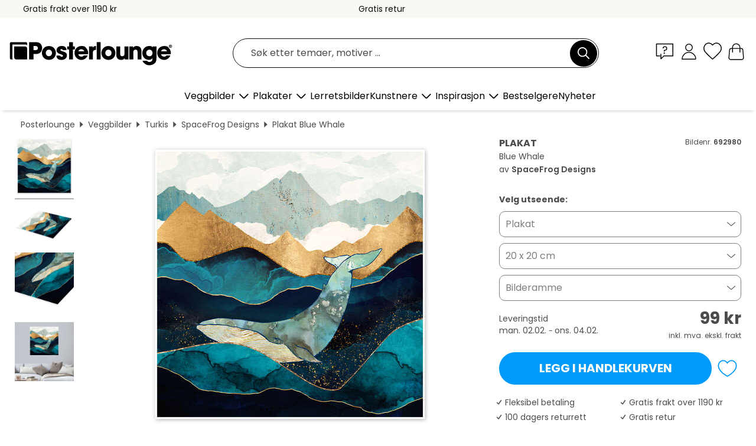

--- FILE ---
content_type: text/html; charset=utf-8
request_url: https://www.posterlounge.no/p/692980.html
body_size: 23972
content:
<!DOCTYPE html>
<html lang="no-NO">
<head>
    <meta charset="UTF-8">
    <style>@media (min-width:768px) and (max-width:991px){.hidden-sm{display:none!important}}@media (min-width:992px) and (max-width:1249px){.hidden-md{display:none!important}}@media (min-width:1250px){.hidden-lg{display:none!important}}</style><noscript><style>.lazyload{display:none!important}noscript>img {display:block;max-width:100%;height:auto}.thumbnail noscript>img {margin-left:auto;margin-right: auto}</style></noscript><style>.mazing-button-container{display:none;}</style><style>#pdv-productImageBox{text-align:center;height:500px;}#pdv-thumbnail-gallery-wrapper{width:120px}#pdv-productImageSrc{max-width: calc(100vw - 40px)}#pdv-thumbnail-gallery{margin:0;padding:0;list-style:none;min-width:112px;}.col-*{padding:0 10px}</style><style>#pdv-productImageBox{height:500px}</style>
    <link rel="preconnect" href="https://media.posterlounge.com"><link rel="preconnect" href="https://cdn.posterlounge.com">
    
    <link rel="preload" href="https://www.posterlounge.no/plugin/extern/bootstrap/fonts/glyphicons-halflings-regular.woff2" as="font" type="font/woff2" crossorigin="anonymous" /><link rel="preload" href="https://cdn.posterlounge.com/plugin/extern/bootstrap/js/includesFix.js" as="script" /><link rel="preload" href="https://www.posterlounge.no/plugin/extern/bootstrap/css/bootstrap.min.css" as="style" /><link rel="preload" href="https://cdn.posterlounge.com/plugin/extern/bootstrap/css/bootstrap-ms.css" as="style" /><link rel="preload" href="https://cdn.posterlounge.com/plugin/extern/bootstrap/js/bootstrap.min.js" as="script" /><link rel="preload" href="https://cdn.posterlounge.com/plugin/extern/bootstrapdialog/css/bootstrap-dialog.min.css" as="style" /><link rel="preload" href="https://cdn.posterlounge.com/plugin/extern/bootstrapdialog/js/bootstrap-dialog.min.js" as="script" /><link rel="preload" href="https://cdn.posterlounge.com/plugin/extern/lazysizes/css/custom-lazy-styles.min.css" as="style" /><link rel="preload" href="https://cdn.posterlounge.com/plugin/extern/flags/css/style.min.css" as="style" /><link rel="preload" href="https://www.posterlounge.no/css/c1bbfc088d42921c9750105b4a09a8c0.css" as="style" /><link rel="preload" href="https://www.posterlounge.no/controller/shop/main/webfonts.css?version=250916" as="style" />

    <title>Blue Whale av SpaceFrog Designs som plakat, lerretsbilde og mer | Posterlounge.no</title>
    <meta name="description" content="Kjøp Blue Whale av SpaceFrog Designs som plakat eller veggbilde i høy kvalitet: ✔ Velg blant ulike materialer og størrelser ✔ Passende og ferdimonterte rammer ✔ Gratis retur">
    <meta name="viewport" content="width=device-width, initial-scale=1">

    
        <meta name="robots" content="INDEX, FOLLOW, NOODP, NOYDIR">

                                                                                                                <link rel="canonical" href="https://www.posterlounge.no/p/692980.html">
                                        
                    <link rel="alternate" hreflang="de-DE" href="https://www.posterlounge.de/p/692980.html">
                <link rel="alternate" hreflang="de-AT" href="https://www.posterlounge.at/p/692980.html">
                <link rel="alternate" hreflang="de-CH" href="https://www.posterlounge.ch/p/692980.html">
                <link rel="alternate" hreflang="en-GB" href="https://www.posterlounge.co.uk/p/692980.html">
                <link rel="alternate" hreflang="en-IE" href="https://www.posterlounge.ie/p/692980.html">
                <link rel="alternate" hreflang="fr-FR" href="https://www.posterlounge.fr/p/692980.html">
                <link rel="alternate" hreflang="fr-BE" href="https://www.posterlounge.be/p/692980.html">
                <link rel="alternate" hreflang="es-ES" href="https://www.posterlounge.es/p/692980.html">
                <link rel="alternate" hreflang="it-IT" href="https://www.posterlounge.it/p/692980.html">
                <link rel="alternate" hreflang="nl-NL" href="https://www.posterlounge.nl/p/692980.html">
                <link rel="alternate" hreflang="pt-PT" href="https://www.posterlounge.pt/p/692980.html">
                <link rel="alternate" hreflang="da-DK" href="https://www.posterlounge.dk/p/692980.html">
                <link rel="alternate" hreflang="no-NO" href="https://www.posterlounge.no/p/692980.html">
                <link rel="alternate" hreflang="sv-SE" href="https://www.posterlounge.se/p/692980.html">
                <link rel="alternate" hreflang="fi-FI" href="https://www.posterlounge.fi/p/692980.html">
                <link rel="alternate" hreflang="pl-PL" href="https://www.posterlounge.pl/p/692980.html">
                <link rel="alternate" hreflang="x-default" href="https://www.posterlounge.com/p/692980.html">
                
        <meta property="og:type" content="product">
    <meta property="og:url" content="https://www.posterlounge.no/p/692980.html">
    <meta property="og:title" content="SpaceFrog Designs - Blue Whale">
    <meta property="og:description" content="Kjøp Blue Whale av SpaceFrog Designs som plakat eller veggbilde i høy kvalitet: ✔ Velg blant ulike materialer og størrelser ✔ Passende og ferdimonterte rammer ✔ Gratis retur">
        <meta property="og:image" content="https://media.posterlounge.com/img/products/700000/692980/692980_poster_l.jpg">
    <meta name="thumbnail" content="https://media.posterlounge.com/img/products/700000/692980/692980_poster_l.jpg">
    
    <meta name="verify-v1" content="jsXi8zb7H6gcVbAXgm12JAChcd/3kQ5ZV0vGluy355s=">
    <meta name="p:domain_verify" content="2e6c603011a49bb49e22d0da3c726e2c">
    <meta name="msvalidate.01" content="0BEB495C0C44DA08B94EFD62E15B0E16">

    <meta name="apple-mobile-web-app-title" content="Posterlounge">
    <meta name="application-name" content="Posterlounge">
    <link rel="shortcut icon" type="image/x-icon" href="https://cdn.posterlounge.com/controller/shop/main/img/logo-icon.ico">
    <link rel="icon" type="image/svg+xml" href="https://cdn.posterlounge.com/controller/shop/main/img/logo-icon.svg">
    <link rel="icon" type="image/png" href="https://cdn.posterlounge.com/controller/shop/main/img/logo-icon-256px.png">
    <link rel="apple-touch-icon" href="https://cdn.posterlounge.com/controller/shop/main/img/apple-touch-icon-precomposed.png"
          sizes="180x180">

    <script type="text/javascript" src="https://cdn.posterlounge.com/plugin/extern/bootstrap/js/includesFix.js"></script><link rel="stylesheet" href="https://www.posterlounge.no/plugin/extern/bootstrap/css/bootstrap.min.css" type="text/css" /><link rel="stylesheet" href="https://cdn.posterlounge.com/plugin/extern/bootstrap/css/bootstrap-ms.css" type="text/css" /><link rel="stylesheet" href="https://cdn.posterlounge.com/plugin/extern/bootstrapdialog/css/bootstrap-dialog.min.css" type="text/css" /><link rel="stylesheet" href="https://cdn.posterlounge.com/plugin/extern/lazysizes/css/custom-lazy-styles.min.css?version=240620" type="text/css"/><link rel="stylesheet" href="https://cdn.posterlounge.com/plugin/extern/flags/css/style.min.css" type="text/css" /><link rel="stylesheet" href="https://www.posterlounge.no/css/c1bbfc088d42921c9750105b4a09a8c0.css" type="text/css" /><link rel="stylesheet" href="https://www.posterlounge.no/controller/shop/main/webfonts.css?version=250916" type="text/css" />
    <script>
				
				function initGTM()
				{
					(function(w,d,s,l,i){w[l]=w[l]||[];w[l].push({'gtm.start':new Date().getTime(),event:'gtm.js'});var f=d.getElementsByTagName(s)[0],j=d.createElement(s),dl=l!='dataLayer'?'&l='+l:'';j.async=true;j.src='https://gtm.posterlounge.no/gtm.js?id='+i+dl;f.parentNode.insertBefore(j,f);})(window,document,'script','dataLayer','GTM-KCWWWHL');
				}

				function getClientLayer()
				{
					
					dataLayer.push({ "event": "view_item_list", "ecommerce": { "item_list_name": "crosspromo", "currency": "NOK", "items": [{ "id": "718765", "name": "718765 - Escape","quantity": 1, "price": "99", "currency": "NOK", "index": 1 },{ "id": "690842", "name": "690842 - Blue Mountain Lake ","quantity": 1, "price": "99", "currency": "NOK", "index": 2 },{ "id": "721249", "name": "721249 - Havets skyer","quantity": 1, "price": "99", "currency": "NOK", "index": 3 },{ "id": "717898", "name": "717898 - Blush Vista","quantity": 1, "price": "99", "currency": "NOK", "index": 4 },{ "id": "682027", "name": "682027 - Indigo Mountains","quantity": 1, "price": "99", "currency": "NOK", "index": 5 },{ "id": "688102", "name": "688102 - Summer Hills ","quantity": 1, "price": "99", "currency": "NOK", "index": 6 },{ "id": "714914", "name": "714914 - Waters Edge Reflection","quantity": 1, "price": "99", "currency": "NOK", "index": 7 },{ "id": "705722", "name": "705722 - Amber Sun Landscape","quantity": 1, "price": "99", "currency": "NOK", "index": 8 },{ "id": "682049", "name": "682049 - Melon Mountains","quantity": 1, "price": "99", "currency": "NOK", "index": 9 },{ "id": "736172", "name": "736172 - Midnight Mountain","quantity": 1, "price": "99", "currency": "NOK", "index": 10 },{ "id": "732055", "name": "732055 - Spring Mountains","quantity": 1, "price": "99", "currency": "NOK", "index": 11 },{ "id": "682026", "name": "682026 - Golden Peaks","quantity": 1, "price": "99", "currency": "NOK", "index": 12 }] }, "pin" : { "items": [{"product_id":"718765","product_price":"99","product_category":"crosspromo"},{"product_id":"690842","product_price":"99","product_category":"crosspromo"},{"product_id":"721249","product_price":"99","product_category":"crosspromo"},{"product_id":"717898","product_price":"99","product_category":"crosspromo"},{"product_id":"682027","product_price":"99","product_category":"crosspromo"},{"product_id":"688102","product_price":"99","product_category":"crosspromo"},{"product_id":"714914","product_price":"99","product_category":"crosspromo"},{"product_id":"705722","product_price":"99","product_category":"crosspromo"},{"product_id":"682049","product_price":"99","product_category":"crosspromo"},{"product_id":"736172","product_price":"99","product_category":"crosspromo"},{"product_id":"732055","product_price":"99","product_category":"crosspromo"},{"product_id":"682026","product_price":"99","product_category":"crosspromo"}] }, "meta" : { "item": { "id" : [718765,690842,721249,717898,682027,688102,714914,705722,682049,736172,732055,682026], "name": "crosspromo" } }, "algolia" : { "afterSearch": 0, "userToken": "6e917e924d72fb9713a4d508397fb6ef", "userTokenAuth": "", "index": "Posterlounge_no", "queryId": "", "items": ["718765","690842","721249","717898","682027","688102","714914","705722","682049","736172","732055","682026"] } });
					dataLayer.push({ecommerce: undefined, pin: undefined, meta: undefined, algolia: undefined, search_term: undefined, klaviyo: undefined});
					dataLayer.push({ "event": "view_item", "ecommerce": { "currency": "NOK", "items": [{ "id": "692980", "variant": "Plakat 20 x 20 cm", "name": "692980 - Blue Whale","brand": "SpaceFrog Designs","quantity": 1, "price": "99", "currency": "NOK", "index": 1 }], "value": "99" }, "pin" : { "items": [{ "product_id": "692980", "product_variant": "Plakat 20 x 20 cm", "product_name": "692980 - Blue Whale", "brand": "PDS", "product_price": "99" }] }, "meta" : { "item" : { "id": "692980", "name": "692980 - Blue Whale", "price": "99", "quantity": "1", "variant": "Plakat 20 x 20 cm" } }, "algolia" : { "afterSearch": 0, "userToken": "6e917e924d72fb9713a4d508397fb6ef", "userTokenAuth": "", "index": "Posterlounge_no", "queryId": "", "items": ["692980"], "positions": [2] } });
					dataLayer.push({ecommerce: undefined, pin: undefined, meta: undefined, algolia: undefined, search_term: undefined, klaviyo: undefined});
				}
				
				function getServerLayer()
				{
					$(document).ajaxComplete(function (event, xhr, settings)
					{
					    var call = true;
					    if(typeof settings.url !== 'undefined')
					    {
					        if(settings.url.indexOf('noGTM=1') > 0)
					        {
					            call = false;
					        }
					    }
					    
					    if(call)
					    {
                            $.ajax({
                                type: 'POST',
                                url: 'https://www.posterlounge.no/plugin/extern/googletagmanager/ajax/get.php',
                                dataType: 'json',
                                global: false,
                                success: function (request)
                                {
                                    if(request != null)
                                    {
                                        if(request.status)
                                        {
                                            if(request.results.jsObjects !== 'undefined')
                                            {
                                                for(x=0;x<request.results.jsObjects.length;x++)
                                                {
                                                    dataLayer.push(JSON.parse(request.results.jsObjects[x]));
                                                }
                                            }
                                        }
                                    }
                                }
                            });
                        }
					});
				}
			
				function initGTMClientId()
				{
					$.ajax({
						type: 'POST',
						url: 'https://www.posterlounge.no/plugin/extern/googletagmanager/ajax/id.php',
						dataType: 'json',
						global: false,
						success: function (request)
						{
							if(request != null)
							{
								if(request.status)
								{
									if(request.results.id !== 'undefined')
									{
										initGTM();
										
										dataLayer.push({
											'event':		'client_id',
											'client_id':	request.results.id,
											'em_hash':	    request.results.em,
											'portal_id':	request.results.portal,
											'environment':  'production',
											'section' :     'detail_view',
											'ip_override':  request.results.ip,
											'user_agent':   request.results.ua,
											'test_dim1':    request.results.test_dim1,
											'test_dim2':    request.results.test_dim2,
											'test_dim3':    request.results.test_dim3,
											'test_algolia': request.results.test_algolia
										});
										
										getClientLayer();
										getServerLayer();
									}
								}
							}
						}
					});
				}
			</script><script>
			
			function getInfos(e,o)
			{   
				var cm = __cmp('getCMPData');
				var analytics = 0;
				if(cm.gdprApplies !== true || cm.vendorConsents.s26 === true)
				{
					analytics = 1;
				}
				
				$.ajax({
					type: 'POST',
					url: 'https://www.posterlounge.no/plugin/shop/cookiebanner/ajax/state.php',
					dataType: 'json',
					global: false,
					data:{
					  analytics: analytics
					}
				});
				
				if (typeof initGTMClientId == 'function') { 
					initGTMClientId();
				}
			}
		  
			document.addEventListener('DOMContentLoaded', function() 
			{
                let cmp = __cmp('getCMPData');
                if(typeof cmp === 'object' && cmp.cmpDataObject) {
                    getInfos(null, null);
                } else {
                    __cmp('addEventListener',['consent',getInfos,false],null);
                }
				
			});
		</script>

        
    <script type="application/ld+json">
        {
            "@context": "https://schema.org",
            "@type": "WebSite",
            "url": "https://www.posterlounge.no",
            "potentialAction": {
                "@type": "SearchAction",
                "target": "https://www.posterlounge.no/sok.html?action=search&query={search_term_string}",
                "query-input": "required name=search_term_string"
            }
        }
    </script>
    
    
    
    <script type="application/ld+json">
        {
            "@context": "https://schema.org",
            "@type": "Organization",
            "name": "Posterlounge",
            "url": "https://www.posterlounge.no",
            "logo": "https://www.posterlounge.no/controller/shop/main/img/posterlounge-logo.svg",
            "sameAs": [
                "https://www.facebook.com/posterlounge",
                "https://www.pinterest.com/posterlounge/",
                "https://instagram.com/posterlounge/"
            ],
            "contactPoint": [
                {
                    "@type": "ContactPoint",
                    "telephone": "+49-341-33975900",
                    "contactType": "customer service"
                }
            ]
        }
    </script>
    
</head>

<body data-role="page" id="main" data-posterlounge-instant-intensity="500">
<noscript><iframe src="https://gtm.posterlounge.no/ns.html?id=GTM-KCWWWHL" height="0" width="0" style="display:none;visibility:hidden"></iframe></noscript><script>if(!"gdprAppliesGlobally" in window){window.gdprAppliesGlobally=true}if(!("cmp_id" in window)||window.cmp_id<1){window.cmp_id=0}if(!("cmp_cdid" in window)){window.cmp_cdid="27b63339c6e3"}if(!("cmp_params" in window)){window.cmp_params=""}if(!("cmp_host" in window)){window.cmp_host="c.delivery.consentmanager.net"}if(!("cmp_cdn" in window)){window.cmp_cdn="cdn.consentmanager.net"}if(!("cmp_proto" in window)){window.cmp_proto="https:"}if(!("cmp_codesrc" in window)){window.cmp_codesrc="1"}window.cmp_getsupportedLangs=function(){var b=["DE","EN","FR","IT","NO","DA","FI","ES","PT","RO","BG","ET","EL","GA","HR","LV","LT","MT","NL","PL","SV","SK","SL","CS","HU","RU","SR","ZH","TR","UK","AR","BS"];if("cmp_customlanguages" in window){for(var a=0;a<window.cmp_customlanguages.length;a++){b.push(window.cmp_customlanguages[a].l.toUpperCase())}}return b};window.cmp_getRTLLangs=function(){var a=["AR"];if("cmp_customlanguages" in window){for(var b=0;b<window.cmp_customlanguages.length;b++){if("r" in window.cmp_customlanguages[b]&&window.cmp_customlanguages[b].r){a.push(window.cmp_customlanguages[b].l)}}}return a};window.cmp_getlang=function(j){if(typeof(j)!="boolean"){j=true}if(j&&typeof(cmp_getlang.usedlang)=="string"&&cmp_getlang.usedlang!==""){return cmp_getlang.usedlang}var g=window.cmp_getsupportedLangs();var c=[];var f=location.hash;var e=location.search;var a="languages" in navigator?navigator.languages:[];if(f.indexOf("cmplang=")!=-1){c.push(f.substr(f.indexOf("cmplang=")+8,2).toUpperCase())}else{if(e.indexOf("cmplang=")!=-1){c.push(e.substr(e.indexOf("cmplang=")+8,2).toUpperCase())}else{if("cmp_setlang" in window&&window.cmp_setlang!=""){c.push(window.cmp_setlang.toUpperCase())}else{if(a.length>0){for(var d=0;d<a.length;d++){c.push(a[d])}}}}}if("language" in navigator){c.push(navigator.language)}if("userLanguage" in navigator){c.push(navigator.userLanguage)}var h="";for(var d=0;d<c.length;d++){var b=c[d].toUpperCase();if(g.indexOf(b)!=-1){h=b;break}if(b.indexOf("-")!=-1){b=b.substr(0,2)}if(g.indexOf(b)!=-1){h=b;break}}if(h==""&&typeof(cmp_getlang.defaultlang)=="string"&&cmp_getlang.defaultlang!==""){return cmp_getlang.defaultlang}else{if(h==""){h="EN"}}h=h.toUpperCase();return h};(function(){var u=document;var v=u.getElementsByTagName;var h=window;var o="";var b="_en";if("cmp_getlang" in h){o=h.cmp_getlang().toLowerCase();if("cmp_customlanguages" in h){for(var q=0;q<h.cmp_customlanguages.length;q++){if(h.cmp_customlanguages[q].l.toUpperCase()==o.toUpperCase()){o="en";break}}}b="_"+o}function x(i,e){var w="";i+="=";var s=i.length;var d=location;if(d.hash.indexOf(i)!=-1){w=d.hash.substr(d.hash.indexOf(i)+s,9999)}else{if(d.search.indexOf(i)!=-1){w=d.search.substr(d.search.indexOf(i)+s,9999)}else{return e}}if(w.indexOf("&")!=-1){w=w.substr(0,w.indexOf("&"))}return w}var k=("cmp_proto" in h)?h.cmp_proto:"https:";if(k!="http:"&&k!="https:"){k="https:"}var g=("cmp_ref" in h)?h.cmp_ref:location.href;var j=u.createElement("script");j.setAttribute("data-cmp-ab","1");var c=x("cmpdesign","cmp_design" in h?h.cmp_design:"");var f=x("cmpregulationkey","cmp_regulationkey" in h?h.cmp_regulationkey:"");var r=x("cmpgppkey","cmp_gppkey" in h?h.cmp_gppkey:"");var n=x("cmpatt","cmp_att" in h?h.cmp_att:"");j.src=k+"//"+h.cmp_host+"/delivery/cmp.php?"+("cmp_id" in h&&h.cmp_id>0?"id="+h.cmp_id:"")+("cmp_cdid" in h?"&cdid="+h.cmp_cdid:"")+"&h="+encodeURIComponent(g)+(c!=""?"&cmpdesign="+encodeURIComponent(c):"")+(f!=""?"&cmpregulationkey="+encodeURIComponent(f):"")+(r!=""?"&cmpgppkey="+encodeURIComponent(r):"")+(n!=""?"&cmpatt="+encodeURIComponent(n):"")+("cmp_params" in h?"&"+h.cmp_params:"")+(u.cookie.length>0?"&__cmpfcc=1":"")+"&l="+o.toLowerCase()+"&o="+(new Date()).getTime();j.type="text/javascript";j.async=true;if(u.currentScript&&u.currentScript.parentElement){u.currentScript.parentElement.appendChild(j)}else{if(u.body){u.body.appendChild(j)}else{var t=v("body");if(t.length==0){t=v("div")}if(t.length==0){t=v("span")}if(t.length==0){t=v("ins")}if(t.length==0){t=v("script")}if(t.length==0){t=v("head")}if(t.length>0){t[0].appendChild(j)}}}var m="js";var p=x("cmpdebugunminimized","cmpdebugunminimized" in h?h.cmpdebugunminimized:0)>0?"":".min";var a=x("cmpdebugcoverage","cmp_debugcoverage" in h?h.cmp_debugcoverage:"");if(a=="1"){m="instrumented";p=""}var j=u.createElement("script");j.src=k+"//"+h.cmp_cdn+"/delivery/"+m+"/cmp"+b+p+".js";j.type="text/javascript";j.setAttribute("data-cmp-ab","1");j.async=true;if(u.currentScript&&u.currentScript.parentElement){u.currentScript.parentElement.appendChild(j)}else{if(u.body){u.body.appendChild(j)}else{var t=v("body");if(t.length==0){t=v("div")}if(t.length==0){t=v("span")}if(t.length==0){t=v("ins")}if(t.length==0){t=v("script")}if(t.length==0){t=v("head")}if(t.length>0){t[0].appendChild(j)}}}})();window.cmp_addFrame=function(b){if(!window.frames[b]){if(document.body){var a=document.createElement("iframe");a.style.cssText="display:none";if("cmp_cdn" in window&&"cmp_ultrablocking" in window&&window.cmp_ultrablocking>0){a.src="//"+window.cmp_cdn+"/delivery/empty.html"}a.name=b;a.setAttribute("title","Intentionally hidden, please ignore");a.setAttribute("role","none");a.setAttribute("tabindex","-1");document.body.appendChild(a)}else{window.setTimeout(window.cmp_addFrame,10,b)}}};window.cmp_rc=function(h){var b=document.cookie;var f="";var d=0;while(b!=""&&d<100){d++;while(b.substr(0,1)==" "){b=b.substr(1,b.length)}var g=b.substring(0,b.indexOf("="));if(b.indexOf(";")!=-1){var c=b.substring(b.indexOf("=")+1,b.indexOf(";"))}else{var c=b.substr(b.indexOf("=")+1,b.length)}if(h==g){f=c}var e=b.indexOf(";")+1;if(e==0){e=b.length}b=b.substring(e,b.length)}return(f)};window.cmp_stub=function(){var a=arguments;__cmp.a=__cmp.a||[];if(!a.length){return __cmp.a}else{if(a[0]==="ping"){if(a[1]===2){a[2]({gdprApplies:gdprAppliesGlobally,cmpLoaded:false,cmpStatus:"stub",displayStatus:"hidden",apiVersion:"2.2",cmpId:31},true)}else{a[2](false,true)}}else{if(a[0]==="getUSPData"){a[2]({version:1,uspString:window.cmp_rc("")},true)}else{if(a[0]==="getTCData"){__cmp.a.push([].slice.apply(a))}else{if(a[0]==="addEventListener"||a[0]==="removeEventListener"){__cmp.a.push([].slice.apply(a))}else{if(a.length==4&&a[3]===false){a[2]({},false)}else{__cmp.a.push([].slice.apply(a))}}}}}}};window.cmp_gpp_ping=function(){return{gppVersion:"1.0",cmpStatus:"stub",cmpDisplayStatus:"hidden",supportedAPIs:["tcfca","usnat","usca","usva","usco","usut","usct"],cmpId:31}};window.cmp_gppstub=function(){var a=arguments;__gpp.q=__gpp.q||[];if(!a.length){return __gpp.q}var g=a[0];var f=a.length>1?a[1]:null;var e=a.length>2?a[2]:null;if(g==="ping"){return window.cmp_gpp_ping()}else{if(g==="addEventListener"){__gpp.e=__gpp.e||[];if(!("lastId" in __gpp)){__gpp.lastId=0}__gpp.lastId++;var c=__gpp.lastId;__gpp.e.push({id:c,callback:f});return{eventName:"listenerRegistered",listenerId:c,data:true,pingData:window.cmp_gpp_ping()}}else{if(g==="removeEventListener"){var h=false;__gpp.e=__gpp.e||[];for(var d=0;d<__gpp.e.length;d++){if(__gpp.e[d].id==e){__gpp.e[d].splice(d,1);h=true;break}}return{eventName:"listenerRemoved",listenerId:e,data:h,pingData:window.cmp_gpp_ping()}}else{if(g==="getGPPData"){return{sectionId:3,gppVersion:1,sectionList:[],applicableSections:[0],gppString:"",pingData:window.cmp_gpp_ping()}}else{if(g==="hasSection"||g==="getSection"||g==="getField"){return null}else{__gpp.q.push([].slice.apply(a))}}}}}};window.cmp_msghandler=function(d){var a=typeof d.data==="string";try{var c=a?JSON.parse(d.data):d.data}catch(f){var c=null}if(typeof(c)==="object"&&c!==null&&"__cmpCall" in c){var b=c.__cmpCall;window.__cmp(b.command,b.parameter,function(h,g){var e={__cmpReturn:{returnValue:h,success:g,callId:b.callId}};d.source.postMessage(a?JSON.stringify(e):e,"*")})}if(typeof(c)==="object"&&c!==null&&"__uspapiCall" in c){var b=c.__uspapiCall;window.__uspapi(b.command,b.version,function(h,g){var e={__uspapiReturn:{returnValue:h,success:g,callId:b.callId}};d.source.postMessage(a?JSON.stringify(e):e,"*")})}if(typeof(c)==="object"&&c!==null&&"__tcfapiCall" in c){var b=c.__tcfapiCall;window.__tcfapi(b.command,b.version,function(h,g){var e={__tcfapiReturn:{returnValue:h,success:g,callId:b.callId}};d.source.postMessage(a?JSON.stringify(e):e,"*")},b.parameter)}if(typeof(c)==="object"&&c!==null&&"__gppCall" in c){var b=c.__gppCall;window.__gpp(b.command,function(h,g){var e={__gppReturn:{returnValue:h,success:g,callId:b.callId}};d.source.postMessage(a?JSON.stringify(e):e,"*")},"parameter" in b?b.parameter:null,"version" in b?b.version:1)}};window.cmp_setStub=function(a){if(!(a in window)||(typeof(window[a])!=="function"&&typeof(window[a])!=="object"&&(typeof(window[a])==="undefined"||window[a]!==null))){window[a]=window.cmp_stub;window[a].msgHandler=window.cmp_msghandler;window.addEventListener("message",window.cmp_msghandler,false)}};window.cmp_setGppStub=function(a){if(!(a in window)||(typeof(window[a])!=="function"&&typeof(window[a])!=="object"&&(typeof(window[a])==="undefined"||window[a]!==null))){window[a]=window.cmp_gppstub;window[a].msgHandler=window.cmp_msghandler;window.addEventListener("message",window.cmp_msghandler,false)}};window.cmp_addFrame("__cmpLocator");if(!("cmp_disableusp" in window)||!window.cmp_disableusp){window.cmp_addFrame("__uspapiLocator")}if(!("cmp_disabletcf" in window)||!window.cmp_disabletcf){window.cmp_addFrame("__tcfapiLocator")}if(!("cmp_disablegpp" in window)||!window.cmp_disablegpp){window.cmp_addFrame("__gppLocator")}window.cmp_setStub("__cmp");if(!("cmp_disabletcf" in window)||!window.cmp_disabletcf){window.cmp_setStub("__tcfapi")}if(!("cmp_disableusp" in window)||!window.cmp_disableusp){window.cmp_setStub("__uspapi")}if(!("cmp_disablegpp" in window)||!window.cmp_disablegpp){window.cmp_setGppStub("__gpp")};</script>
<div id="side-nav" class="side-nav">
    <!-- Mobile Nav, die den Content nach rechts verschiebt -->
    <div class="mobile-nav-left">
        <div class="mobile-nav-top">
            <div id="close-tab">Lukk<span></span></div>
            <div id="side-nav-pageNavLogo">
                <a href="https://www.posterlounge.no" title="Plakater & veggbilder hos Posterlounge">&nbsp;</a>
            </div>
            <div id="mn-searchWrapper" class="search-wrapper">
                <form action="https://www.posterlounge.no/sok.html" accept-charset="UTF-8" method="get" name="search" class="pos-rel searchFieldGroup">
                    <input name="action" type="hidden" value="search"/>
                    <div class="input-group">
                        <input
                                name="s_query"
                                id="mn-mainSearchInput"
                                type="text"
                                autocomplete="off"
                                placeholder="Søk etter temaer, motiver …"
                                value=""
                                maxlength="250"
                                class="searchField"
                                aria-label="Søkefelt"
                        />
                        <div class="input-group-btn mega-menu-search-background">
                            <button type="button" class="btn mega-menu-searchBtn" aria-label="Søk">&nbsp;</button>
                        </div>
                        <button type="button" class="btn searchClearBtnHeader"></button>
                    </div>
                </form>
            </div>
        </div>
        <nav>
            <div id="mobileNavbar">
                <ul class="nav navbar-nav">
                                                            <li class="has-children">
                                                <span class="nav-headline" role="button" tabindex="0" aria-expanded="false" aria-controls="subchildren-wallart">
                            Veggbilder
                            <span class="nav-toggle-btn arrow"></span>
                        </span>
                        <ul class="nav-children" id="subchildren-wallart">
                                                        <li>
                                <a class="nav-headline discoverAll" href="https://www.posterlounge.no/veggbilder/" title="Oppdag alt">
                                    <span>Oppdag alt</span>
                                </a>
                            </li>
                                                                                                                <li class="nav-subheadline has-children">
                                <span class="nav-headline" role="button" tabindex="0" aria-expanded="false" aria-controls="children-top_products">Produkter
                                    <span class="nav-toggle-btn plus"></span>
                                </span>
                                <ul class="nav-children" id="children-top_products">
                                                                        <li>
                                        <a href="https://www.posterlounge.no/veggbilder/plakater/" title="Plakater">
                                            <span>Plakater</span>
                                        </a>
                                    </li>
                                                                        <li>
                                        <a href="https://www.posterlounge.no/veggbilder/lerretsbilder/" title="Lerretsbilder">
                                            <span>Lerretsbilder</span>
                                        </a>
                                    </li>
                                                                        <li>
                                        <a href="https://www.posterlounge.no/veggbilder/aluminiumsbilder/" title="Aluminiumsbilder">
                                            <span>Aluminiumsbilder</span>
                                        </a>
                                    </li>
                                                                        <li>
                                        <a href="https://www.posterlounge.no/veggbilder/akrylbilder/" title="Akrylbilder">
                                            <span>Akrylbilder</span>
                                        </a>
                                    </li>
                                                                        <li>
                                        <a href="https://www.posterlounge.no/veggbilder/trebilder/" title="Trebilder">
                                            <span>Trebilder</span>
                                        </a>
                                    </li>
                                                                        <li>
                                        <a href="https://www.posterlounge.no/veggbilder/galleriprint/" title="Galleriprint">
                                            <span>Galleriprint</span>
                                        </a>
                                    </li>
                                                                        <li>
                                        <a href="https://www.posterlounge.no/veggbilder/kunsttrykk/" title="Kunsttrykk">
                                            <span>Kunsttrykk</span>
                                        </a>
                                    </li>
                                                                        <li>
                                        <a href="https://www.posterlounge.no/veggbilder/bilder-pa-skumplate/" title="Bilder på skumplate">
                                            <span>Bilder på skumplate</span>
                                        </a>
                                    </li>
                                                                        <li>
                                        <a href="https://www.posterlounge.no/veggbilder/selvklebende-plakater/" title="Selvklebende plakater">
                                            <span>Selvklebende plakater</span>
                                        </a>
                                    </li>
                                                                        <li>
                                        <a href="https://www.posterlounge.no/veggbilder/magnettavler/" title="Magnettavler">
                                            <span>Magnettavler</span>
                                        </a>
                                    </li>
                                                                        <li>
                                        <a href="https://www.posterlounge.no/veggbilder/dortapeter/" title="Dørtapeter">
                                            <span>Dørtapeter</span>
                                        </a>
                                    </li>
                                                                        <li>
                                        <a href="https://www.posterlounge.no/veggbilder/dorplakater/" title="Dørplakater">
                                            <span>Dørplakater</span>
                                        </a>
                                    </li>
                                                                        <li>
                                        <a href="https://www.posterlounge.no/veggbilder/fargeleggingsplakater/" title="Fargeleggingsplakater">
                                            <span>Fargeleggingsplakater</span>
                                        </a>
                                    </li>
                                                                        <li>
                                        <a href="https://www.posterlounge.no/veggbilder/gavekort/" title="Gavekort">
                                            <span>Gavekort</span>
                                        </a>
                                    </li>
                                                                        <li>
                                        <a href="https://www.posterlounge.no/veggbilder/veggkalendere/" title="Veggkalendere">
                                            <span>Veggkalendere</span>
                                        </a>
                                    </li>
                                                                    </ul>
                            </li>
                                                                                                                <li class="nav-subheadline has-children">
                                <span class="nav-headline" role="button" tabindex="0" aria-expanded="false" aria-controls="children-popular_art_styles">Populære kunststiler
                                    <span class="nav-toggle-btn plus"></span>
                                </span>
                                <ul class="nav-children" id="children-popular_art_styles">
                                                                        <li>
                                        <a href="https://www.posterlounge.no/veggbilder/fauvisme/" title="Fauvisme">
                                            <span>Fauvisme</span>
                                        </a>
                                    </li>
                                                                        <li>
                                        <a href="https://www.posterlounge.no/veggbilder/plakater/impresjonisme/" title="Impresjonisme">
                                            <span>Impresjonisme</span>
                                        </a>
                                    </li>
                                                                        <li>
                                        <a href="https://www.posterlounge.no/veggbilder/abstrakt-kunst/" title="Abstrakt kunst">
                                            <span>Abstrakt kunst</span>
                                        </a>
                                    </li>
                                                                        <li>
                                        <a href="https://www.posterlounge.no/veggbilder/asiatisk-kunst/" title="Asiatisk kunst">
                                            <span>Asiatisk kunst</span>
                                        </a>
                                    </li>
                                                                        <li>
                                        <a href="https://www.posterlounge.no/veggbilder/akvarellmaleri/" title="Akvarellmaleri">
                                            <span>Akvarellmaleri</span>
                                        </a>
                                    </li>
                                                                        <li>
                                        <a href="https://www.posterlounge.no/veggbilder/mash-up-art/" title="Mash Up Art">
                                            <span>Mash Up Art</span>
                                        </a>
                                    </li>
                                                                        <li>
                                        <a href="https://www.posterlounge.no/veggbilder/surrealisme/" title="Surrealisme">
                                            <span>Surrealisme</span>
                                        </a>
                                    </li>
                                                                        <li>
                                        <a href="https://www.posterlounge.no/veggbilder/bauhaus/" title="Bauhaus">
                                            <span>Bauhaus</span>
                                        </a>
                                    </li>
                                                                        <li>
                                        <a href="https://www.posterlounge.no/veggbilder/digital-kunst/" title="Digital kunst">
                                            <span>Digital kunst</span>
                                        </a>
                                    </li>
                                                                        <li>
                                        <a href="https://www.posterlounge.no/veggbilder/fotografi/" title="Fotografi">
                                            <span>Fotografi</span>
                                        </a>
                                    </li>
                                                                        <li>
                                        <a href="https://www.posterlounge.no/veggbilder/tegninger-og-skisser/" title="Tegninger og skisser">
                                            <span>Tegninger og skisser</span>
                                        </a>
                                    </li>
                                                                    </ul>
                            </li>
                                                                                                                <li class="nav-subheadline has-children">
                                <span class="nav-headline" role="button" tabindex="0" aria-expanded="false" aria-controls="children-popular_rooms">Populære rom
                                    <span class="nav-toggle-btn plus"></span>
                                </span>
                                <ul class="nav-children" id="children-popular_rooms">
                                                                        <li>
                                        <a href="https://www.posterlounge.no/veggbilder/stue/" title="Veggbilder til stuen">
                                            <span>Veggbilder til stuen</span>
                                        </a>
                                    </li>
                                                                        <li>
                                        <a href="https://www.posterlounge.no/veggbilder/soverom/" title="Veggbilder til soverommet">
                                            <span>Veggbilder til soverommet</span>
                                        </a>
                                    </li>
                                                                        <li>
                                        <a href="https://www.posterlounge.no/veggbilder/kjokken/" title="Veggbilder til kjøkkenet">
                                            <span>Veggbilder til kjøkkenet</span>
                                        </a>
                                    </li>
                                                                        <li>
                                        <a href="https://www.posterlounge.no/veggbilder/bad/" title="Veggbilder til badet">
                                            <span>Veggbilder til badet</span>
                                        </a>
                                    </li>
                                                                        <li>
                                        <a href="https://www.posterlounge.no/veggbilder/barnerom/" title="Veggbilder til barnerommet">
                                            <span>Veggbilder til barnerommet</span>
                                        </a>
                                    </li>
                                                                        <li>
                                        <a href="https://www.posterlounge.no/veggbilder/kontor/" title="Veggbilder til kontoret">
                                            <span>Veggbilder til kontoret</span>
                                        </a>
                                    </li>
                                                                    </ul>
                            </li>
                                                                                                                <li class="nav-subheadline has-children">
                                <span class="nav-headline" role="button" tabindex="0" aria-expanded="false" aria-controls="children-popular_styles">Populære interiørstiler
                                    <span class="nav-toggle-btn plus"></span>
                                </span>
                                <ul class="nav-children" id="children-popular_styles">
                                                                        <li>
                                        <a href="https://www.posterlounge.no/veggbilder/japandi/" title="Japandi">
                                            <span>Japandi</span>
                                        </a>
                                    </li>
                                                                        <li>
                                        <a href="https://www.posterlounge.no/veggbilder/boho/" title="Boho">
                                            <span>Boho</span>
                                        </a>
                                    </li>
                                                                        <li>
                                        <a href="https://www.posterlounge.no/veggbilder/moderne/" title="Moderne">
                                            <span>Moderne</span>
                                        </a>
                                    </li>
                                                                        <li>
                                        <a href="https://www.posterlounge.no/veggbilder/mid-century-modern/" title="Mid-century modern">
                                            <span>Mid-century modern</span>
                                        </a>
                                    </li>
                                                                        <li>
                                        <a href="https://www.posterlounge.no/veggbilder/maritim/" title="Maritim">
                                            <span>Maritim</span>
                                        </a>
                                    </li>
                                                                        <li>
                                        <a href="https://www.posterlounge.no/veggbilder/vintage/" title="Vintage">
                                            <span>Vintage</span>
                                        </a>
                                    </li>
                                                                        <li>
                                        <a href="https://www.posterlounge.no/veggbilder/skandinavisk/" title="Skandinavisk">
                                            <span>Skandinavisk</span>
                                        </a>
                                    </li>
                                                                        <li>
                                        <a href="https://www.posterlounge.no/veggbilder/landlig-stil/" title="Landlig stil">
                                            <span>Landlig stil</span>
                                        </a>
                                    </li>
                                                                        <li>
                                        <a href="https://www.posterlounge.no/veggbilder/minimalistisk/" title="Minimalistisk ">
                                            <span>Minimalistisk </span>
                                        </a>
                                    </li>
                                                                    </ul>
                            </li>
                                                                                </ul>
                                            </li>
                                                                                <li class="has-children">
                                                <span class="nav-headline" role="button" tabindex="0" aria-expanded="false" aria-controls="subchildren-poster">
                            Plakater
                            <span class="nav-toggle-btn arrow"></span>
                        </span>
                        <ul class="nav-children" id="subchildren-poster">
                                                        <li>
                                <a class="nav-headline discoverAll" href="https://www.posterlounge.no/veggbilder/plakater/" title="Oppdag alt">
                                    <span>Oppdag alt</span>
                                </a>
                            </li>
                                                                                                                <li class="nav-subheadline has-children">
                                <span class="nav-headline" role="button" tabindex="0" aria-expanded="false" aria-controls="children-top_poster_categories">Populære temaer
                                    <span class="nav-toggle-btn plus"></span>
                                </span>
                                <ul class="nav-children" id="children-top_poster_categories">
                                                                        <li>
                                        <a href="https://www.posterlounge.no/veggbilder/plakater/filmer/" title="Filmplakater og posters med filmmotiver">
                                            <span>Filmplakater</span>
                                        </a>
                                    </li>
                                                                        <li>
                                        <a href="https://www.posterlounge.no/veggbilder/plakater/mangaer/" title="Anime-plakater">
                                            <span>Anime-plakater</span>
                                        </a>
                                    </li>
                                                                        <li>
                                        <a href="https://www.posterlounge.no/veggbilder/plakater/dyr/" title="Dyreplakater">
                                            <span>Dyreplakater</span>
                                        </a>
                                    </li>
                                                                        <li>
                                        <a href="https://www.posterlounge.no/veggbilder/plakater/byer/" title="Byplakater">
                                            <span>Byplakater</span>
                                        </a>
                                    </li>
                                                                        <li>
                                        <a href="https://www.posterlounge.no/veggbilder/plakater/ordtak-og-sitater/" title="Ordtak og sitater">
                                            <span>Ordtak og sitater</span>
                                        </a>
                                    </li>
                                                                        <li>
                                        <a href="https://www.posterlounge.no/veggbilder/plakater/musikk-og-dans/" title="Musikkplakater">
                                            <span>Musikkplakater</span>
                                        </a>
                                    </li>
                                                                        <li>
                                        <a href="https://www.posterlounge.no/veggbilder/plakater/idrett/" title="Sportsplakater">
                                            <span>Sportsplakater</span>
                                        </a>
                                    </li>
                                                                        <li>
                                        <a href="https://www.posterlounge.no/veggbilder/plakater/land-og-verdenskart/" title="Land- og verdenskart">
                                            <span>Land- og verdenskart</span>
                                        </a>
                                    </li>
                                                                        <li>
                                        <a href="https://www.posterlounge.no/veggbilder/plakater/botanikk/" title="Botaniske plakater">
                                            <span>Botaniske plakater</span>
                                        </a>
                                    </li>
                                                                        <li>
                                        <a href="https://www.posterlounge.no/veggbilder/plakater/natur/" title="Naturplakater">
                                            <span>Naturplakater</span>
                                        </a>
                                    </li>
                                                                        <li>
                                        <a href="https://www.posterlounge.no/veggbilder/plakater/arkitektur/" title="Arkitekturplakater">
                                            <span>Arkitekturplakater</span>
                                        </a>
                                    </li>
                                                                        <li>
                                        <a href="https://www.posterlounge.no/veggbilder/plakater/kunnskap-og-laering/" title="Plakater med læremotiver">
                                            <span>Plakater med læremotiver</span>
                                        </a>
                                    </li>
                                                                    </ul>
                            </li>
                                                                                                                <li class="nav-subheadline has-children">
                                <span class="nav-headline" role="button" tabindex="0" aria-expanded="false" aria-controls="children-trends_inspiration">Trender og inspirasjon
                                    <span class="nav-toggle-btn plus"></span>
                                </span>
                                <ul class="nav-children" id="children-trends_inspiration">
                                                                        <li>
                                        <a href="https://www.posterlounge.no/veggbilder/plakater/bauhaus/" title="Plakater i Bauhaus-stil">
                                            <span>Plakater i Bauhaus-stil</span>
                                        </a>
                                    </li>
                                                                        <li>
                                        <a href="https://www.posterlounge.no/veggbilder/plakater/retro/" title="Retro-plakater">
                                            <span>Retro-plakater</span>
                                        </a>
                                    </li>
                                                                        <li>
                                        <a href="https://www.posterlounge.no/veggbilder/plakater/japandi/" title="Japandi-plakater">
                                            <span>Japandi-plakater</span>
                                        </a>
                                    </li>
                                                                        <li>
                                        <a href="https://www.posterlounge.no/veggbilder/plakater/svart-hvitt/" title="Plakater i svart-hvitt">
                                            <span>Plakater i svart-hvitt</span>
                                        </a>
                                    </li>
                                                                        <li>
                                        <a href="https://www.posterlounge.no/veggbilder/plakater/cocktails/" title="Cocktail-plakater">
                                            <span>Cocktail-plakater</span>
                                        </a>
                                    </li>
                                                                        <li>
                                        <a href="https://www.posterlounge.no/veggbilder/plakater/vintage/" title="Vintage-plakater">
                                            <span>Vintage-plakater</span>
                                        </a>
                                    </li>
                                                                        <li>
                                        <a href="https://www.posterlounge.no/kolleksjon/exhibition-posters.html" title="Utstillingsplakater">
                                            <span>Utstillingsplakater</span>
                                        </a>
                                    </li>
                                                                        <li>
                                        <a href="https://www.posterlounge.no/veggbilder/plakater/kaffe/" title="Kaffeplakater">
                                            <span>Kaffeplakater</span>
                                        </a>
                                    </li>
                                                                    </ul>
                            </li>
                                                                                                                <li class="nav-subheadline has-children">
                                <span class="nav-headline" role="button" tabindex="0" aria-expanded="false" aria-controls="children-poster_rooms">Populære rom
                                    <span class="nav-toggle-btn plus"></span>
                                </span>
                                <ul class="nav-children" id="children-poster_rooms">
                                                                        <li>
                                        <a href="https://www.posterlounge.no/veggbilder/plakater/stue/" title="Plakater til stuen">
                                            <span>Plakater til stuen</span>
                                        </a>
                                    </li>
                                                                        <li>
                                        <a href="https://www.posterlounge.no/veggbilder/plakater/kjokken/" title="Plakater til kjøkkenet">
                                            <span>Plakater til kjøkkenet</span>
                                        </a>
                                    </li>
                                                                        <li>
                                        <a href="https://www.posterlounge.no/veggbilder/plakater/soverom/" title="Plakater til soverommet">
                                            <span>Plakater til soverommet</span>
                                        </a>
                                    </li>
                                                                        <li>
                                        <a href="https://www.posterlounge.no/veggbilder/plakater/barnerom/" title="Plakater til barnerommet">
                                            <span>Plakater til barnerommet</span>
                                        </a>
                                    </li>
                                                                        <li>
                                        <a href="https://www.posterlounge.no/veggbilder/plakater/kontor/" title="Plakater til kontoret">
                                            <span>Plakater til kontoret</span>
                                        </a>
                                    </li>
                                                                    </ul>
                            </li>
                                                                                </ul>
                                            </li>
                                                                                <li class="">
                                                <a href="https://www.posterlounge.no/veggbilder/lerretsbilder/" class="nav-headline" title="Lerretsbilder">
                            Lerretsbilder
                            <span class="nav-toggle-btn arrow"></span>
                        </a>
                                            </li>
                                                                                <li class="has-children">
                                                <span class="nav-headline" role="button" tabindex="0" aria-expanded="false" aria-controls="subchildren-artist">
                            Kunstnere
                            <span class="nav-toggle-btn arrow"></span>
                        </span>
                        <ul class="nav-children" id="subchildren-artist">
                                                                                                                <li class="nav-subheadline has-children">
                                <span class="nav-headline" role="button" tabindex="0" aria-expanded="false" aria-controls="children-artistsTop">Populære kunstnere
                                    <span class="nav-toggle-btn plus"></span>
                                </span>
                                <ul class="nav-children" id="children-artistsTop">
                                                                        <li>
                                        <a href="https://www.posterlounge.no/kunstnere/vincent-van-gogh/" title="Vincent van Gogh">
                                            <span>Vincent van Gogh</span>
                                        </a>
                                    </li>
                                                                        <li>
                                        <a href="https://www.posterlounge.no/kunstnere/alfons-mucha/" title="Alfons Mucha">
                                            <span>Alfons Mucha</span>
                                        </a>
                                    </li>
                                                                        <li>
                                        <a href="https://www.posterlounge.no/kunstnere/william-morris/" title="William Morris">
                                            <span>William Morris</span>
                                        </a>
                                    </li>
                                                                        <li>
                                        <a href="https://www.posterlounge.no/kunstnere/claude-monet/" title="Claude Monet">
                                            <span>Claude Monet</span>
                                        </a>
                                    </li>
                                                                        <li>
                                        <a href="https://www.posterlounge.no/kunstnere/frida-kahlo/" title="Frida Kahlo">
                                            <span>Frida Kahlo</span>
                                        </a>
                                    </li>
                                                                        <li>
                                        <a href="https://www.posterlounge.no/kunstnere/frank-moth/" title="Frank Moth">
                                            <span>Frank Moth</span>
                                        </a>
                                    </li>
                                                                        <li>
                                        <a href="https://www.posterlounge.no/kunstnere/paul-klee/" title="Paul Klee">
                                            <span>Paul Klee</span>
                                        </a>
                                    </li>
                                                                        <li>
                                        <a href="https://www.posterlounge.no/kunstnere/gustav-klimt/" title="Gustav Klimt">
                                            <span>Gustav Klimt</span>
                                        </a>
                                    </li>
                                                                        <li>
                                        <a href="https://www.posterlounge.no/kunstnere/henri-matisse/" title="Henri Matisse">
                                            <span>Henri Matisse</span>
                                        </a>
                                    </li>
                                                                        <li>
                                        <a href="https://www.posterlounge.no/kunstnere/matsumoto-hoji/" title="Matsumoto Hoji">
                                            <span>Matsumoto Hoji</span>
                                        </a>
                                    </li>
                                                                        <li>
                                        <a href="https://www.posterlounge.no/kunstnere/catsanddotz/" title="CatsAndDotz">
                                            <span>CatsAndDotz</span>
                                        </a>
                                    </li>
                                                                        <li>
                                        <a href="https://www.posterlounge.no/kunstnere/tamara-de-lempicka/" title="Tamara de Lempicka">
                                            <span>Tamara de Lempicka</span>
                                        </a>
                                    </li>
                                                                    </ul>
                            </li>
                                                                                                                <li class="nav-subheadline has-children">
                                <span class="nav-headline" role="button" tabindex="0" aria-expanded="false" aria-controls="children-artistsNew">Nye kunstnere
                                    <span class="nav-toggle-btn plus"></span>
                                </span>
                                <ul class="nav-children" id="children-artistsNew">
                                                                        <li>
                                        <a href="https://www.posterlounge.no/kunstnere/branka-kodzoman/" title="Branka Kodžoman">
                                            <span>Branka Kodžoman</span>
                                        </a>
                                    </li>
                                                                        <li>
                                        <a href="https://www.posterlounge.no/kunstnere/raoul-dufy/" title="Raoul Dufy">
                                            <span>Raoul Dufy</span>
                                        </a>
                                    </li>
                                                                        <li>
                                        <a href="https://www.posterlounge.no/kunstnere/eduard-warkentin/" title="Eduard Warkentin">
                                            <span>Eduard Warkentin</span>
                                        </a>
                                    </li>
                                                                        <li>
                                        <a href="https://www.posterlounge.no/kunstnere/urchin-bay/" title="Urchin Bay">
                                            <span>Urchin Bay</span>
                                        </a>
                                    </li>
                                                                        <li>
                                        <a href="https://www.posterlounge.no/kunstnere/annick/" title="Annick">
                                            <span>Annick</span>
                                        </a>
                                    </li>
                                                                        <li>
                                        <a href="https://www.posterlounge.no/kunstnere/thingdesign/" title="ThingDesign">
                                            <span>ThingDesign</span>
                                        </a>
                                    </li>
                                                                        <li>
                                        <a href="https://www.posterlounge.no/kunstnere/artsy-sesta/" title="Artsy Sesta">
                                            <span>Artsy Sesta</span>
                                        </a>
                                    </li>
                                                                        <li>
                                        <a href="https://www.posterlounge.no/kunstnere/adriano-oliveira/" title="Adriano Oliveira">
                                            <span>Adriano Oliveira</span>
                                        </a>
                                    </li>
                                                                        <li>
                                        <a href="https://www.posterlounge.no/kunstnere/lucas-tiefenthaler/" title="Lucas Tiefenthaler">
                                            <span>Lucas Tiefenthaler</span>
                                        </a>
                                    </li>
                                                                        <li>
                                        <a href="https://www.posterlounge.no/kunstnere/petra-meikle/" title="Petra Meikle">
                                            <span>Petra Meikle</span>
                                        </a>
                                    </li>
                                                                    </ul>
                            </li>
                                                                                                                <li class="nav-subheadline has-children">
                                <span class="nav-headline" role="button" tabindex="0" aria-expanded="false" aria-controls="children-artists_collection">Kunstnerkollektioner
                                    <span class="nav-toggle-btn plus"></span>
                                </span>
                                <ul class="nav-children" id="children-artists_collection">
                                                                        <li>
                                        <a href="https://www.posterlounge.no/the-colourful-crew/" title="The Colourful Crew">
                                            <span>The Colourful Crew</span>
                                        </a>
                                    </li>
                                                                        <li>
                                        <a href="https://www.posterlounge.no/the-fun-makers/" title="The Fun Makers">
                                            <span>The Fun Makers</span>
                                        </a>
                                    </li>
                                                                        <li>
                                        <a href="https://www.posterlounge.no/the-animal-lovers/" title="The Animal Lovers">
                                            <span>The Animal Lovers</span>
                                        </a>
                                    </li>
                                                                        <li>
                                        <a href="https://www.posterlounge.no/the-ai-specialists/" title="The AI Specialists">
                                            <span>The AI Specialists</span>
                                        </a>
                                    </li>
                                                                        <li>
                                        <a href="https://www.posterlounge.no/the-collage-crafters/" title="The Collage Crafters">
                                            <span>The Collage Crafters</span>
                                        </a>
                                    </li>
                                                                        <li>
                                        <a href="https://www.posterlounge.no/the-world-travellers/" title="The World Travellers">
                                            <span>The World Travellers</span>
                                        </a>
                                    </li>
                                                                        <li>
                                        <a href="https://www.posterlounge.no/the-retro-designers/" title="The Retro Designers">
                                            <span>The Retro Designers</span>
                                        </a>
                                    </li>
                                                                        <li>
                                        <a href="https://www.posterlounge.no/the-nature-lovers/" title="The Nature Lovers">
                                            <span>The Nature Lovers</span>
                                        </a>
                                    </li>
                                                                        <li>
                                        <a href="https://www.posterlounge.no/the-sports-maniacs/" title="The Sports Maniacs">
                                            <span>The Sports Maniacs</span>
                                        </a>
                                    </li>
                                                                        <li>
                                        <a href="https://www.posterlounge.no/the-hilarious-paintings/" title="The Hilarious Paintings">
                                            <span>The Hilarious Paintings</span>
                                        </a>
                                    </li>
                                                                        <li>
                                        <a href="https://www.posterlounge.no/the-minimalists/" title="The Minimalists">
                                            <span>The Minimalists</span>
                                        </a>
                                    </li>
                                                                    </ul>
                            </li>
                                                                                </ul>
                                            </li>
                                                                                <li class="has-children">
                                                <span class="nav-headline" role="button" tabindex="0" aria-expanded="false" aria-controls="subchildren-inspiration">
                            Inspirasjon
                            <span class="nav-toggle-btn arrow"></span>
                        </span>
                        <ul class="nav-children" id="subchildren-inspiration">
                                                                                                                <li class="nav-subheadline has-children">
                                <span class="nav-headline" role="button" tabindex="0" aria-expanded="false" aria-controls="children-poster_colors">Populære farger
                                    <span class="nav-toggle-btn plus"></span>
                                </span>
                                <ul class="nav-children" id="children-poster_colors">
                                                                        <li>
                                        <a href="https://www.posterlounge.no/veggbilder/beige/" title="Veggbilder i beige">
                                            <span>Veggbilder i beige</span>
                                        </a>
                                    </li>
                                                                        <li>
                                        <a href="https://www.posterlounge.no/veggbilder/oransje/" title="Veggbilder i oransje">
                                            <span>Veggbilder i oransje</span>
                                        </a>
                                    </li>
                                                                        <li>
                                        <a href="https://www.posterlounge.no/veggbilder/pastell/" title="Veggbilder i pastell">
                                            <span>Veggbilder i pastell</span>
                                        </a>
                                    </li>
                                                                        <li>
                                        <a href="https://www.posterlounge.no/veggbilder/stovrosa/" title="Veggbilder i støvrosa">
                                            <span>Veggbilder i støvrosa</span>
                                        </a>
                                    </li>
                                                                        <li>
                                        <a href="https://www.posterlounge.no/veggbilder/svart-hvitt/" title="Veggbilder i svart-hvitt">
                                            <span>Veggbilder i svart-hvitt</span>
                                        </a>
                                    </li>
                                                                        <li>
                                        <a href="https://www.posterlounge.no/veggbilder/gronn/" title="Veggbilder i grønt">
                                            <span>Veggbilder i grønt</span>
                                        </a>
                                    </li>
                                                                        <li>
                                        <a href="https://www.posterlounge.no/veggbilder/rod/" title="Veggbilder i rødt">
                                            <span>Veggbilder i rødt</span>
                                        </a>
                                    </li>
                                                                        <li>
                                        <a href="https://www.posterlounge.no/veggbilder/bla/" title="Veggbilder i blått">
                                            <span>Veggbilder i blått</span>
                                        </a>
                                    </li>
                                                                    </ul>
                            </li>
                                                                                                                <li class="nav-subheadline has-children">
                                <span class="nav-headline" role="button" tabindex="0" aria-expanded="false" aria-controls="children-top_collections">Topp kolleksjoner
                                    <span class="nav-toggle-btn plus"></span>
                                </span>
                                <ul class="nav-children" id="children-top_collections">
                                                                        <li>
                                        <a href="https://www.posterlounge.no/the-great-women-artists/" title="The Great Women Artists">
                                            <span>The Great Women Artists</span>
                                        </a>
                                    </li>
                                                                        <li>
                                        <a href="https://www.posterlounge.no/matisse-and-beyond/" title="Matisse & Beyond">
                                            <span>Matisse & Beyond</span>
                                        </a>
                                    </li>
                                                                        <li>
                                        <a href="https://www.posterlounge.no/minimal-still-life/" title="Minimal Still Life">
                                            <span>Minimal Still Life</span>
                                        </a>
                                    </li>
                                                                        <li>
                                        <a href="https://www.posterlounge.no/veggbilder/gaveideer/" title="Gaveideer">
                                            <span>Gaveideer</span>
                                        </a>
                                    </li>
                                                                        <li>
                                        <a href="https://www.posterlounge.no/veggbilder/food-culture/" title="Food Culture">
                                            <span>Food Culture</span>
                                        </a>
                                    </li>
                                                                    </ul>
                            </li>
                                                                                </ul>
                                            </li>
                                                                                <li class="">
                                                <a href="https://www.posterlounge.no/bestselgere/" class="nav-headline" title="Bestselgere">
                            Bestselgere
                            <span class="nav-toggle-btn arrow"></span>
                        </a>
                                            </li>
                                                                                <li class="">
                                                <a href="https://www.posterlounge.no/nyheter/" class="nav-headline" title="Nyheter">
                            Nyheter
                            <span class="nav-toggle-btn arrow"></span>
                        </a>
                                            </li>
                                                                                                                                        </ul>
            </div>
        </nav>
    </div>
    <div id="mobile-navbar-footer">
        <div id="mobile-navbar-help">
            <span class="mob-support"></span>
            <span class="help-label">Hjelp og kundeservice</span>
            <span id="help-toggle" class="icon-down"></span>
        </div>

        <div id="mobile-help-panel">
            <div class="help-popup-content">
                <div class="help-links">
                                        <a href="https://www.posterlounge.no/hjelp/" class="help-link uppercase">Kundeinformasjon<span class="popup-vector"></span></a>
                </div>
                <div class="help-contact">
                    <span class="support-image"></span>
                    <p>Kontakt oss:<br>
                        <a class="mail" href="mailto:support@posterlounge.no">support@posterlounge.no</a>
                    </p>
                </div>
            </div>
        </div>
        <div id="mobile-navbar-btn-box">
                                    <a class="mobile-navbar-btn" href="https://www.posterlounge.no/min-konto.html" title="Min konto">
                <span id="mob-account"></span>
                <span>Min konto</span>
            </a>
                        
                        <a class="mobile-navbar-btn pos-rel" href="https://www.posterlounge.no/onskeliste.html" title="Ønskeliste">
                <span id="mob-wishlist"></span>
                <span>Ønskeliste</span>
                <span class="pageNavWishlistCount pageNavBubble" style="display:none;"> 0</span>
            </a>
                    </div>
    </div>
</div>
<div class="mobile-nav-overlay"></div>
<div id="supportPopup" class="support-popup hidden" aria-hidden="true" role="dialog">
    <div class="popup-arrow"></div>
    <button class="popup-close" aria-label="Lukk"></button>

    <div class="popup-header">
        <span class="mob-support"></span>
        <span class="help-label">Hjelp og kundeservice</span>
    </div>

    <div class="help-popup-content">
        <div class="help-links">
                        <a href="https://www.posterlounge.no/hjelp/" class="help-link uppercase">Kundeinformasjon<span class="popup-vector"></span></a>
        </div>
        <div class="help-contact">
            <span class="support-image"></span>
            <p>Kontakt oss:<br>
                <a class="mail" href="mailto:support@posterlounge.no">support@posterlounge.no</a>
            </p>
        </div>
    </div>
</div>
<div id="header-placeholder"></div>
<div id="headerWrapper">
        <!-- Navigation für SM, MS und XS -->
    <nav class="mobile-top-nav hidden-lg hidden-md">
        <div id="containerBanner">
            <div class="banner-item transPlugin"><div tabindex="-1" class="trustpilot-widget" data-locale="nb-NO" data-template-id="5419b732fbfb950b10de65e5" data-businessunit-id="60eea348fbe72f0001e8fc98" data-style-height="24px" data-style-width="320px" data-theme="light" data-font-family="Open Sans" data-text-color="#4C4C4C" data-stars="4,5">
</div></div>
            <div class="banner-item">Gratis frakt over 1190 kr</div>
            <div class="banner-item">Gratis retur</div>
        </div>
        <div class="navbar navbar-default navbar-static-top custom-navbar">
            <div class="container custom-container">
                <div class="nav navbar-nav navbar-left">
                    <button type="button" id="pageNavMenu" class="navbar-toggle-btn sidebar-toogle collapsed" data-toggle="collapse" data-target="" aria-controls="mobileNavbar" aria-label="Mobile menu">
                        <span class="icon-bar top-bar"></span>
                        <span class="icon-bar middle-bar"></span>
                        <span class="icon-bar bottom-bar"></span>
                    </button>
                    <div class="nav-icon pageNavSupport">
                        <div class="popup-trigger-wrapper" data-popup="supportPopup" tabindex="0" role="button" aria-controls="supportPopup" aria-expanded="false" aria-haspopup="dialog" aria-label="Hjelp og kundeservice">
                            <span class="tab-support"></span>
                        </div>
                    </div>
                </div>
                <ul class="nav navbar-nav navbar-right">
                    <li class="nav-icon pageNavWishlist">
                        <a href="https://www.posterlounge.no/onskeliste.html" title="Ønskeliste" class="pos-rel">
                            <span class="pageNavWishlistCount pageNavBubble" style="display:none;">0</span>
                        </a>
                    </li>
                    <li class="nav-icon pageNavBasket">
                        <a href="https://www.posterlounge.no/handlekurv.html" title="Min handlekurv" class="pos-rel">
                            <span class="pageNavBasketCount pageNavBubble" style="display:none;">0</span>
                        </a>
                    </li>
                </ul>
                <div id="pageNavLogo">
                    <a href="https://www.posterlounge.no" title="Plakater & veggbilder hos Posterlounge">&nbsp;</a>
                </div>
                <div id="searchContainer">
                    <form action="https://www.posterlounge.no/sok.html" accept-charset="UTF-8" method="get" name="search" class="pos-rel searchFieldGroup">
                        <input name="action" type="hidden" value="search"/>
                        <div class="input-group">
                            <input
                                name="s_query"
                                id="mainSearchInput"
                                type="text"
                                autocomplete="off"
                                placeholder="Søk etter temaer, motiver …"
                                value=""
                                maxlength="250"
                                class="searchField"
                                aria-label="Søkefelt"
                            />
                            <div class="input-group-btn mega-menu-search-background">
                                <button type="button" class="btn mega-menu-searchBtn" aria-label="Søk">&nbsp;</button>
                            </div>
                            <button type="button" class="btn searchClearBtnHeader"></button>
                        </div>
                    </form>
                </div>
                <div id="menuSwipeList" class="pos-rel">
                    <div class="menu-swipe-carousel">
                                                <span>
                            <a href="https://www.posterlounge.no/veggbilder/" class="nav-link" title="Veggbilder">
                                <span>Veggbilder</span>
                            </a>
                        </span>
                                                <span>
                            <a href="https://www.posterlounge.no/veggbilder/plakater/" class="nav-link" title="Plakater">
                                <span>Plakater</span>
                            </a>
                        </span>
                                                <span>
                            <a href="https://www.posterlounge.no/veggbilder/lerretsbilder/" class="nav-link" title="Lerretsbilder">
                                <span>Lerretsbilder</span>
                            </a>
                        </span>
                                                <span>
                            <a href="https://www.posterlounge.no/kunstnere/" class="nav-link" title="Kunstnere">
                                <span>Kunstnere</span>
                            </a>
                        </span>
                                                <span>
                            <a href="https://www.posterlounge.no/bildesett/" class="nav-link" title="Inspirasjon">
                                <span>Inspirasjon</span>
                            </a>
                        </span>
                                                <span>
                            <a href="https://www.posterlounge.no/bestselgere/" class="nav-link" title="Bestselgere">
                                <span>Bestselgere</span>
                            </a>
                        </span>
                                                <span>
                            <a href="https://www.posterlounge.no/nyheter/" class="nav-link" title="Nyheter">
                                <span>Nyheter</span>
                            </a>
                        </span>
                                            </div>
                    <div id="scrollIndicator"></div>
                </div>
            </div>
        </div>
    </nav>
        <div id="header" class="stickyHeader">
        <div id="skipBanner" class="skip-banner" aria-hidden="true">
            <a href="#pageContent" class="skip-link">Hopp til hovedinnholdet</a>
            <a href="#search" class="skip-link">Gå videre til søk</a>
        </div>
                <!-- Header inkl. Menü für LG/MD (außer iPad Pro & MS Surface) -->
        <header class="masthead hidden-sm hidden-ms hidden-xs" data-role="header">
                        <div id="topBar">
                <div class="container custom-container">
                    <div id="topBanner">
                        <div><span>Gratis frakt over 1190 kr</span></div>
                        <div><span>Gratis retur</span></div>
                        <div>
                            <div tabindex="-1" class="transPlugin"><div tabindex="-1" class="trustpilot-widget" data-locale="nb-NO" data-template-id="5419b732fbfb950b10de65e5" data-businessunit-id="60eea348fbe72f0001e8fc98" data-style-height="24px" data-style-width="320px" data-theme="light" data-font-family="Open Sans" data-text-color="#4C4C4C" data-stars="4,5">
</div></div>
                        </div>
                    </div>
                </div>
            </div>
                        <div id="pageHead" class="container-fluid">
                <!-- Search Overlay -->
                <div id="searchOverlay" class="search-overlay"></div>
                <div class="header-container">
                    <div class="nav-area">
                        <div class="container-fluid ">
                            <div class="nav-top-space">
                                <div class="nav-top-space-item">
                                    <a href="https://www.posterlounge.no" title="Plakater & veggbilder hos Posterlounge" id="logoContainer"></a>
                                </div>
                                <div class="nav-top-space-item pos-rel" id="search">
                                                                        <div id="searchWrapper" class="search-wrapper">
                                        <form action="https://www.posterlounge.no/sok.html" accept-charset="UTF-8" method="get" name="search" class="pos-rel searchFieldGroup">
                                            <input name="action" type="hidden" value="search"/>
                                            <div class="input-group">
                                                <input
                                                    name="s_query"
                                                    id="SearchInput"
                                                    type="text"
                                                    autocomplete="off"
                                                    placeholder="Søk etter temaer, motiver …"
                                                    value=""
                                                    maxlength="250"
                                                    class="searchField"
                                                    aria-label="Søkefelt"
                                                />
                                                <div class="input-group-btn mega-menu-search-background">
                                                    <button type="button" class="btn mega-menu-searchBtn" aria-label="Søk">&nbsp;</button>
                                                </div>
                                                <button type="button" class="btn searchClearBtnHeader"></button>
                                            </div>
                                        </form>
                                    </div>
                                                                    </div>
                                <div class="nav-top-space-item" id="mainContent" tabindex="-1">

                                    <ul id="pageSubNav">
                                        <li class="pageSubNavEntry pos-rel">
                                            <div class="popup-trigger-wrapper" data-popup="supportPopup" tabindex="0" role="button" aria-controls="supportPopup" aria-expanded="false" aria-haspopup="dialog" aria-label="Hjelp og kundeservice">
                                                <span id="pageNavSupport" class="tab-support"></span>
                                            </div>
                                        </li>
                                                                                <li class="pageSubNavEntry">
                                            <span id="pageSubNavAccount" >
                                                <a class="menu-icon" href="https://www.posterlounge.no/min-konto.html" title="Min konto" aria-label="Min konto">&nbsp;</a>
                                            </span>
                                        </li>
                                        <li class="pageSubNavEntry">
                                            <span id="pageSubNavWishlist">
                                                <a href="https://www.posterlounge.no/onskeliste.html" title="Ønskeliste" class="menu-icon pageNavWishlist pos-rel" aria-label="Ønskeliste">
                                                    <span class="pageNavWishlistCount pageNavBubble"  style="display:none;" >0</span>
                                                </a>
                                            </span>
                                        </li>
                                        <li class="pageSubNavEntry">
                                            <span id="pageSubNavBasket">
                                                <a href="https://www.posterlounge.no/handlekurv.html" title="Min handlekurv" class="menu-icon pageNavBasket pos-rel" aria-label="Min handlekurv">
                                                    <span class="pageNavBasketCount pageNavBubble"  style="display:none;" >0</span>
                                                </a>
                                            </span>
                                        </li>
                                                                            </ul>
                                </div>
                            </div>
                                                        <div id="nav-wrapper">
                                <nav id="nav-box">
                                    <div class="navbar-collapse collapse">
                                        <ul class="navbar-nav navbar-nav-items-container">
                                                                                        <li class="nav-item dropdown mega-dropdown">
                                                <a href="https://www.posterlounge.no/veggbilder/" class="nav-link dropdown-toggle navbar-dropdown" data-key="wallart" title="Veggbilder"><span>Veggbilder</span></a>
                                                                                                <span tabindex="0" role="button" class="arrow-down" data-target="wallart" aria-label="Åbn menuen" data-label-open="Åbn menuen" data-label-close="Luk menuen" aria-expanded="false"></span>
                                                                                            </li>
                                                                                        <li class="nav-item dropdown mega-dropdown">
                                                <a href="https://www.posterlounge.no/veggbilder/plakater/" class="nav-link dropdown-toggle navbar-dropdown" data-key="poster" title="Plakater"><span>Plakater</span></a>
                                                                                                <span tabindex="0" role="button" class="arrow-down" data-target="poster" aria-label="Åbn menuen" data-label-open="Åbn menuen" data-label-close="Luk menuen" aria-expanded="false"></span>
                                                                                            </li>
                                                                                        <li class="nav-item dropdown mega-dropdown no-dropdown">
                                                <a href="https://www.posterlounge.no/veggbilder/lerretsbilder/" class="nav-link dropdown-toggle navbar-dropdown" data-key="canvas" title="Lerretsbilder"><span>Lerretsbilder</span></a>
                                                                                            </li>
                                                                                        <li class="nav-item dropdown mega-dropdown">
                                                <a href="https://www.posterlounge.no/kunstnere/" class="nav-link dropdown-toggle navbar-dropdown" data-key="artist" title="Kunstnere"><span>Kunstnere</span></a>
                                                                                                <span tabindex="0" role="button" class="arrow-down" data-target="artist" aria-label="Åbn menuen" data-label-open="Åbn menuen" data-label-close="Luk menuen" aria-expanded="false"></span>
                                                                                            </li>
                                                                                        <li class="nav-item dropdown mega-dropdown">
                                                <a href="https://www.posterlounge.no/bildesett/" class="nav-link dropdown-toggle navbar-dropdown" data-key="inspiration" title="Inspirasjon"><span>Inspirasjon</span></a>
                                                                                                <span tabindex="0" role="button" class="arrow-down" data-target="inspiration" aria-label="Åbn menuen" data-label-open="Åbn menuen" data-label-close="Luk menuen" aria-expanded="false"></span>
                                                                                            </li>
                                                                                        <li class="nav-item dropdown mega-dropdown no-dropdown">
                                                <a href="https://www.posterlounge.no/bestselgere/" class="nav-link dropdown-toggle navbar-dropdown" data-key="bestseller" title="Bestselgere"><span>Bestselgere</span></a>
                                                                                            </li>
                                                                                        <li class="nav-item dropdown mega-dropdown no-dropdown">
                                                <a href="https://www.posterlounge.no/nyheter/" class="nav-link dropdown-toggle navbar-dropdown" data-key="new" title="Nyheter"><span>Nyheter</span></a>
                                                                                            </li>
                                                                                    </ul>
                                    </div>
                                </nav>
                                <div class="mega-menu-dropdown-container">
                                                                                                            <div class="dropdown-menu mega-menu" data-parent="wallart" style="display: none;">
                                        <div class="dropdown-menu-container">
                                            <div class="dropdown-menu-item">
                                                <div class="list-unstyled-box">
                                                                                                        <ul class="list-unstyled">
                                                        <li class="mainCategory uppercase">Produkter</li>
                                                                                                                <li>
                                                            <a class="pageLink" href="https://www.posterlounge.no/veggbilder/" title="Oppdag alt">
                                                                <span class="more-link main-list-item">Oppdag alt</span>
                                                            </a>
                                                        </li>
                                                                                                                                                                        <li>
                                                            <a class="pageLink" href="https://www.posterlounge.no/veggbilder/plakater/" title="Plakater">
                                                                                                                                <span class="list-unstyled-item">Plakater</span>
                                                            </a>
                                                        </li>
                                                                                                                <li>
                                                            <a class="pageLink" href="https://www.posterlounge.no/veggbilder/lerretsbilder/" title="Lerretsbilder">
                                                                                                                                <span class="list-unstyled-item">Lerretsbilder</span>
                                                            </a>
                                                        </li>
                                                                                                                <li>
                                                            <a class="pageLink" href="https://www.posterlounge.no/veggbilder/aluminiumsbilder/" title="Aluminiumsbilder">
                                                                                                                                <span class="list-unstyled-item">Aluminiumsbilder</span>
                                                            </a>
                                                        </li>
                                                                                                                <li>
                                                            <a class="pageLink" href="https://www.posterlounge.no/veggbilder/akrylbilder/" title="Akrylbilder">
                                                                                                                                <span class="list-unstyled-item">Akrylbilder</span>
                                                            </a>
                                                        </li>
                                                                                                                <li>
                                                            <a class="pageLink" href="https://www.posterlounge.no/veggbilder/trebilder/" title="Trebilder">
                                                                                                                                <span class="list-unstyled-item">Trebilder</span>
                                                            </a>
                                                        </li>
                                                                                                                <li>
                                                            <a class="pageLink" href="https://www.posterlounge.no/veggbilder/galleriprint/" title="Galleriprint">
                                                                                                                                <span class="list-unstyled-item">Galleriprint</span>
                                                            </a>
                                                        </li>
                                                                                                                <li>
                                                            <a class="pageLink" href="https://www.posterlounge.no/veggbilder/kunsttrykk/" title="Kunsttrykk">
                                                                                                                                <span class="list-unstyled-item">Kunsttrykk</span>
                                                            </a>
                                                        </li>
                                                                                                                <li>
                                                            <a class="pageLink" href="https://www.posterlounge.no/veggbilder/bilder-pa-skumplate/" title="Bilder på skumplate">
                                                                                                                                <span class="list-unstyled-item">Bilder på skumplate</span>
                                                            </a>
                                                        </li>
                                                                                                                <li>
                                                            <a class="pageLink" href="https://www.posterlounge.no/veggbilder/selvklebende-plakater/" title="Selvklebende plakater">
                                                                                                                                <span class="list-unstyled-item">Selvklebende plakater</span>
                                                            </a>
                                                        </li>
                                                                                                                <li>
                                                            <a class="pageLink" href="https://www.posterlounge.no/veggbilder/magnettavler/" title="Magnettavler">
                                                                                                                                <span class="list-unstyled-item">Magnettavler</span>
                                                            </a>
                                                        </li>
                                                                                                                <li>
                                                            <a class="pageLink" href="https://www.posterlounge.no/veggbilder/dortapeter/" title="Dørtapeter">
                                                                                                                                <span class="list-unstyled-item">Dørtapeter</span>
                                                            </a>
                                                        </li>
                                                                                                                <li>
                                                            <a class="pageLink" href="https://www.posterlounge.no/veggbilder/dorplakater/" title="Dørplakater">
                                                                                                                                <span class="list-unstyled-item">Dørplakater</span>
                                                            </a>
                                                        </li>
                                                                                                                <li>
                                                            <a class="pageLink" href="https://www.posterlounge.no/veggbilder/fargeleggingsplakater/" title="Fargeleggingsplakater">
                                                                                                                                <span class="list-unstyled-item">Fargeleggingsplakater</span>
                                                            </a>
                                                        </li>
                                                                                                                <li>
                                                            <a class="pageLink" href="https://www.posterlounge.no/veggbilder/gavekort/" title="Gavekort">
                                                                                                                                <span class="list-unstyled-item">Gavekort</span>
                                                            </a>
                                                        </li>
                                                                                                                <li>
                                                            <a class="pageLink" href="https://www.posterlounge.no/veggbilder/veggkalendere/" title="Veggkalendere">
                                                                                                                                <span class="list-unstyled-item">Veggkalendere</span>
                                                            </a>
                                                        </li>
                                                                                                            </ul>
                                                                                                        <ul class="list-unstyled">
                                                        <li class="mainCategory uppercase">Populære kunststiler</li>
                                                                                                                                                                        <li>
                                                            <a class="pageLink" href="https://www.posterlounge.no/veggbilder/fauvisme/" title="Fauvisme">
                                                                                                                                <span class="list-unstyled-item">Fauvisme</span>
                                                            </a>
                                                        </li>
                                                                                                                <li>
                                                            <a class="pageLink" href="https://www.posterlounge.no/veggbilder/plakater/impresjonisme/" title="Impresjonisme">
                                                                                                                                <span class="list-unstyled-item">Impresjonisme</span>
                                                            </a>
                                                        </li>
                                                                                                                <li>
                                                            <a class="pageLink" href="https://www.posterlounge.no/veggbilder/abstrakt-kunst/" title="Abstrakt kunst">
                                                                                                                                <span class="list-unstyled-item">Abstrakt kunst</span>
                                                            </a>
                                                        </li>
                                                                                                                <li>
                                                            <a class="pageLink" href="https://www.posterlounge.no/veggbilder/asiatisk-kunst/" title="Asiatisk kunst">
                                                                                                                                <span class="list-unstyled-item">Asiatisk kunst</span>
                                                            </a>
                                                        </li>
                                                                                                                <li>
                                                            <a class="pageLink" href="https://www.posterlounge.no/veggbilder/akvarellmaleri/" title="Akvarellmaleri">
                                                                                                                                <span class="list-unstyled-item">Akvarellmaleri</span>
                                                            </a>
                                                        </li>
                                                                                                                <li>
                                                            <a class="pageLink" href="https://www.posterlounge.no/veggbilder/mash-up-art/" title="Mash Up Art">
                                                                                                                                <span class="list-unstyled-item">Mash Up Art</span>
                                                            </a>
                                                        </li>
                                                                                                                <li>
                                                            <a class="pageLink" href="https://www.posterlounge.no/veggbilder/surrealisme/" title="Surrealisme">
                                                                                                                                <span class="list-unstyled-item">Surrealisme</span>
                                                            </a>
                                                        </li>
                                                                                                                <li>
                                                            <a class="pageLink" href="https://www.posterlounge.no/veggbilder/bauhaus/" title="Bauhaus">
                                                                                                                                <span class="list-unstyled-item">Bauhaus</span>
                                                            </a>
                                                        </li>
                                                                                                                <li>
                                                            <a class="pageLink" href="https://www.posterlounge.no/veggbilder/digital-kunst/" title="Digital kunst">
                                                                                                                                <span class="list-unstyled-item">Digital kunst</span>
                                                            </a>
                                                        </li>
                                                                                                                <li>
                                                            <a class="pageLink" href="https://www.posterlounge.no/veggbilder/fotografi/" title="Fotografi">
                                                                                                                                <span class="list-unstyled-item">Fotografi</span>
                                                            </a>
                                                        </li>
                                                                                                                <li>
                                                            <a class="pageLink" href="https://www.posterlounge.no/veggbilder/tegninger-og-skisser/" title="Tegninger og skisser">
                                                                                                                                <span class="list-unstyled-item">Tegninger og skisser</span>
                                                            </a>
                                                        </li>
                                                                                                            </ul>
                                                                                                        <ul class="list-unstyled">
                                                        <li class="mainCategory uppercase">Populære rom</li>
                                                                                                                                                                        <li>
                                                            <a class="pageLink" href="https://www.posterlounge.no/veggbilder/stue/" title="Veggbilder til stuen">
                                                                                                                                <span class="list-unstyled-item">Veggbilder til stuen</span>
                                                            </a>
                                                        </li>
                                                                                                                <li>
                                                            <a class="pageLink" href="https://www.posterlounge.no/veggbilder/soverom/" title="Veggbilder til soverommet">
                                                                                                                                <span class="list-unstyled-item">Veggbilder til soverommet</span>
                                                            </a>
                                                        </li>
                                                                                                                <li>
                                                            <a class="pageLink" href="https://www.posterlounge.no/veggbilder/kjokken/" title="Veggbilder til kjøkkenet">
                                                                                                                                <span class="list-unstyled-item">Veggbilder til kjøkkenet</span>
                                                            </a>
                                                        </li>
                                                                                                                <li>
                                                            <a class="pageLink" href="https://www.posterlounge.no/veggbilder/bad/" title="Veggbilder til badet">
                                                                                                                                <span class="list-unstyled-item">Veggbilder til badet</span>
                                                            </a>
                                                        </li>
                                                                                                                <li>
                                                            <a class="pageLink" href="https://www.posterlounge.no/veggbilder/barnerom/" title="Veggbilder til barnerommet">
                                                                                                                                <span class="list-unstyled-item">Veggbilder til barnerommet</span>
                                                            </a>
                                                        </li>
                                                                                                                <li>
                                                            <a class="pageLink" href="https://www.posterlounge.no/veggbilder/kontor/" title="Veggbilder til kontoret">
                                                                                                                                <span class="list-unstyled-item">Veggbilder til kontoret</span>
                                                            </a>
                                                        </li>
                                                                                                            </ul>
                                                                                                        <ul class="list-unstyled">
                                                        <li class="mainCategory uppercase">Populære interiørstiler</li>
                                                                                                                                                                        <li>
                                                            <a class="pageLink" href="https://www.posterlounge.no/veggbilder/japandi/" title="Japandi">
                                                                                                                                <span class="list-unstyled-item">Japandi</span>
                                                            </a>
                                                        </li>
                                                                                                                <li>
                                                            <a class="pageLink" href="https://www.posterlounge.no/veggbilder/boho/" title="Boho">
                                                                                                                                <span class="list-unstyled-item">Boho</span>
                                                            </a>
                                                        </li>
                                                                                                                <li>
                                                            <a class="pageLink" href="https://www.posterlounge.no/veggbilder/moderne/" title="Moderne">
                                                                                                                                <span class="list-unstyled-item">Moderne</span>
                                                            </a>
                                                        </li>
                                                                                                                <li>
                                                            <a class="pageLink" href="https://www.posterlounge.no/veggbilder/mid-century-modern/" title="Mid-century modern">
                                                                                                                                <span class="list-unstyled-item">Mid-century modern</span>
                                                            </a>
                                                        </li>
                                                                                                                <li>
                                                            <a class="pageLink" href="https://www.posterlounge.no/veggbilder/maritim/" title="Maritim">
                                                                                                                                <span class="list-unstyled-item">Maritim</span>
                                                            </a>
                                                        </li>
                                                                                                                <li>
                                                            <a class="pageLink" href="https://www.posterlounge.no/veggbilder/vintage/" title="Vintage">
                                                                                                                                <span class="list-unstyled-item">Vintage</span>
                                                            </a>
                                                        </li>
                                                                                                                <li>
                                                            <a class="pageLink" href="https://www.posterlounge.no/veggbilder/skandinavisk/" title="Skandinavisk">
                                                                                                                                <span class="list-unstyled-item">Skandinavisk</span>
                                                            </a>
                                                        </li>
                                                                                                                <li>
                                                            <a class="pageLink" href="https://www.posterlounge.no/veggbilder/landlig-stil/" title="Landlig stil">
                                                                                                                                <span class="list-unstyled-item">Landlig stil</span>
                                                            </a>
                                                        </li>
                                                                                                                <li>
                                                            <a class="pageLink" href="https://www.posterlounge.no/veggbilder/minimalistisk/" title="Minimalistisk ">
                                                                                                                                <span class="list-unstyled-item">Minimalistisk </span>
                                                            </a>
                                                        </li>
                                                                                                            </ul>
                                                                                                    </div>
                                                <div class="category-image-box hidden-sm pos-rel hidden-md">
                                                    <a href="https://www.posterlounge.no/veggbilder/" class="menuTeaserImg" title="Veggbilder">
                                                                                                                Oppdag alt
                                                                                                            </a>
                                                    <picture>
                                                        <source srcset="https://cdn.posterlounge.com/controller/shop/main/img/teaser-wallart.webp" type="image/webp">
                                                        <source srcset="https://cdn.posterlounge.com/controller/shop/main/img/teaser-wallart.jpg" type="image/jpeg">
                                                        <img src="https://cdn.posterlounge.com/controller/shop/main/img/teaser-wallart.jpg" alt="En stilfull bildevegg med klassisk kunst og moderne design, harmonisk arrangert i et lyst og koselig rom." title="En stilfull bildevegg med klassisk kunst og moderne design, harmonisk arrangert i et lyst og koselig rom." width="336" height="388" loading="lazy">
                                                    </picture>
                                                </div>
                                                                                            </div>
                                        </div>
                                    </div>
                                                                                                                                                <div class="dropdown-menu mega-menu" data-parent="poster" style="display: none;">
                                        <div class="dropdown-menu-container">
                                            <div class="dropdown-menu-item">
                                                <div class="list-unstyled-box">
                                                                                                        <ul class="list-unstyled">
                                                        <li class="mainCategory uppercase">Populære temaer</li>
                                                                                                                <li>
                                                            <a class="pageLink" href="https://www.posterlounge.no/veggbilder/plakater/" title="Oppdag alt">
                                                                <span class="more-link main-list-item">Oppdag alt</span>
                                                            </a>
                                                        </li>
                                                                                                                                                                        <li>
                                                            <a class="pageLink" href="https://www.posterlounge.no/veggbilder/plakater/filmer/" title="Filmplakater og posters med filmmotiver">
                                                                                                                                <span class="list-unstyled-item">Filmplakater</span>
                                                            </a>
                                                        </li>
                                                                                                                <li>
                                                            <a class="pageLink" href="https://www.posterlounge.no/veggbilder/plakater/mangaer/" title="Anime-plakater">
                                                                                                                                <span class="list-unstyled-item">Anime-plakater</span>
                                                            </a>
                                                        </li>
                                                                                                                <li>
                                                            <a class="pageLink" href="https://www.posterlounge.no/veggbilder/plakater/dyr/" title="Dyreplakater">
                                                                                                                                <span class="list-unstyled-item">Dyreplakater</span>
                                                            </a>
                                                        </li>
                                                                                                                <li>
                                                            <a class="pageLink" href="https://www.posterlounge.no/veggbilder/plakater/byer/" title="Byplakater">
                                                                                                                                <span class="list-unstyled-item">Byplakater</span>
                                                            </a>
                                                        </li>
                                                                                                                <li>
                                                            <a class="pageLink" href="https://www.posterlounge.no/veggbilder/plakater/ordtak-og-sitater/" title="Ordtak og sitater">
                                                                                                                                <span class="list-unstyled-item">Ordtak og sitater</span>
                                                            </a>
                                                        </li>
                                                                                                                <li>
                                                            <a class="pageLink" href="https://www.posterlounge.no/veggbilder/plakater/musikk-og-dans/" title="Musikkplakater">
                                                                                                                                <span class="list-unstyled-item">Musikkplakater</span>
                                                            </a>
                                                        </li>
                                                                                                                <li>
                                                            <a class="pageLink" href="https://www.posterlounge.no/veggbilder/plakater/idrett/" title="Sportsplakater">
                                                                                                                                <span class="list-unstyled-item">Sportsplakater</span>
                                                            </a>
                                                        </li>
                                                                                                                <li>
                                                            <a class="pageLink" href="https://www.posterlounge.no/veggbilder/plakater/land-og-verdenskart/" title="Land- og verdenskart">
                                                                                                                                <span class="list-unstyled-item">Land- og verdenskart</span>
                                                            </a>
                                                        </li>
                                                                                                                <li>
                                                            <a class="pageLink" href="https://www.posterlounge.no/veggbilder/plakater/botanikk/" title="Botaniske plakater">
                                                                                                                                <span class="list-unstyled-item">Botaniske plakater</span>
                                                            </a>
                                                        </li>
                                                                                                                <li>
                                                            <a class="pageLink" href="https://www.posterlounge.no/veggbilder/plakater/natur/" title="Naturplakater">
                                                                                                                                <span class="list-unstyled-item">Naturplakater</span>
                                                            </a>
                                                        </li>
                                                                                                                <li>
                                                            <a class="pageLink" href="https://www.posterlounge.no/veggbilder/plakater/arkitektur/" title="Arkitekturplakater">
                                                                                                                                <span class="list-unstyled-item">Arkitekturplakater</span>
                                                            </a>
                                                        </li>
                                                                                                                <li>
                                                            <a class="pageLink" href="https://www.posterlounge.no/veggbilder/plakater/kunnskap-og-laering/" title="Plakater med læremotiver">
                                                                                                                                <span class="list-unstyled-item">Plakater med læremotiver</span>
                                                            </a>
                                                        </li>
                                                                                                            </ul>
                                                                                                        <ul class="list-unstyled">
                                                        <li class="mainCategory uppercase">Trender og inspirasjon</li>
                                                                                                                                                                        <li>
                                                            <a class="pageLink" href="https://www.posterlounge.no/veggbilder/plakater/bauhaus/" title="Plakater i Bauhaus-stil">
                                                                                                                                <span class="list-unstyled-item">Plakater i Bauhaus-stil</span>
                                                            </a>
                                                        </li>
                                                                                                                <li>
                                                            <a class="pageLink" href="https://www.posterlounge.no/veggbilder/plakater/retro/" title="Retro-plakater">
                                                                                                                                <span class="list-unstyled-item">Retro-plakater</span>
                                                            </a>
                                                        </li>
                                                                                                                <li>
                                                            <a class="pageLink" href="https://www.posterlounge.no/veggbilder/plakater/japandi/" title="Japandi-plakater">
                                                                                                                                <span class="list-unstyled-item">Japandi-plakater</span>
                                                            </a>
                                                        </li>
                                                                                                                <li>
                                                            <a class="pageLink" href="https://www.posterlounge.no/veggbilder/plakater/svart-hvitt/" title="Plakater i svart-hvitt">
                                                                                                                                <span class="list-unstyled-item">Plakater i svart-hvitt</span>
                                                            </a>
                                                        </li>
                                                                                                                <li>
                                                            <a class="pageLink" href="https://www.posterlounge.no/veggbilder/plakater/cocktails/" title="Cocktail-plakater">
                                                                                                                                <span class="list-unstyled-item">Cocktail-plakater</span>
                                                            </a>
                                                        </li>
                                                                                                                <li>
                                                            <a class="pageLink" href="https://www.posterlounge.no/veggbilder/plakater/vintage/" title="Vintage-plakater">
                                                                                                                                <span class="list-unstyled-item">Vintage-plakater</span>
                                                            </a>
                                                        </li>
                                                                                                                <li>
                                                            <a class="pageLink" href="https://www.posterlounge.no/kolleksjon/exhibition-posters.html" title="Utstillingsplakater">
                                                                                                                                <span class="list-unstyled-item">Utstillingsplakater</span>
                                                            </a>
                                                        </li>
                                                                                                                <li>
                                                            <a class="pageLink" href="https://www.posterlounge.no/veggbilder/plakater/kaffe/" title="Kaffeplakater">
                                                                                                                                <span class="list-unstyled-item">Kaffeplakater</span>
                                                            </a>
                                                        </li>
                                                                                                            </ul>
                                                                                                        <ul class="list-unstyled">
                                                        <li class="mainCategory uppercase">Populære rom</li>
                                                                                                                                                                        <li>
                                                            <a class="pageLink" href="https://www.posterlounge.no/veggbilder/plakater/stue/" title="Plakater til stuen">
                                                                                                                                <span class="list-unstyled-item">Plakater til stuen</span>
                                                            </a>
                                                        </li>
                                                                                                                <li>
                                                            <a class="pageLink" href="https://www.posterlounge.no/veggbilder/plakater/kjokken/" title="Plakater til kjøkkenet">
                                                                                                                                <span class="list-unstyled-item">Plakater til kjøkkenet</span>
                                                            </a>
                                                        </li>
                                                                                                                <li>
                                                            <a class="pageLink" href="https://www.posterlounge.no/veggbilder/plakater/soverom/" title="Plakater til soverommet">
                                                                                                                                <span class="list-unstyled-item">Plakater til soverommet</span>
                                                            </a>
                                                        </li>
                                                                                                                <li>
                                                            <a class="pageLink" href="https://www.posterlounge.no/veggbilder/plakater/barnerom/" title="Plakater til barnerommet">
                                                                                                                                <span class="list-unstyled-item">Plakater til barnerommet</span>
                                                            </a>
                                                        </li>
                                                                                                                <li>
                                                            <a class="pageLink" href="https://www.posterlounge.no/veggbilder/plakater/kontor/" title="Plakater til kontoret">
                                                                                                                                <span class="list-unstyled-item">Plakater til kontoret</span>
                                                            </a>
                                                        </li>
                                                                                                            </ul>
                                                                                                    </div>
                                                <div class="category-image-box hidden-sm pos-rel">
                                                    <a href="https://www.posterlounge.no/veggbilder/plakater/" class="menuTeaserImg" title="Plakater">
                                                                                                                Kjøp nå
                                                                                                            </a>
                                                    <picture>
                                                        <source srcset="https://cdn.posterlounge.com/controller/shop/main/img/teaser-poster.webp" type="image/webp">
                                                        <source srcset="https://cdn.posterlounge.com/controller/shop/main/img/teaser-poster.jpg" type="image/jpeg">
                                                        <img src="https://cdn.posterlounge.com/controller/shop/main/img/teaser-poster.jpg" alt="En stilfull bildevegg med kunstverk av Klimt og moderne illustrasjoner i myke farger." title="En stilfull bildevegg med kunstverk av Klimt og moderne illustrasjoner i myke farger." width="336" height="388" loading="lazy">
                                                    </picture>
                                                </div>
                                                                                            </div>
                                        </div>
                                    </div>
                                                                                                                                                                                                                        <div class="dropdown-menu mega-menu" data-parent="artist" style="display: none;">
                                        <div class="dropdown-menu-container">
                                            <div class="dropdown-menu-item">
                                                <div class="list-unstyled-box">
                                                                                                        <ul class="list-unstyled">
                                                        <li class="mainCategory uppercase">Populære kunstnere</li>
                                                                                                                                                                        <li>
                                                            <a class="pageLink" href="https://www.posterlounge.no/kunstnere/vincent-van-gogh/" title="Vincent van Gogh">
                                                                                                                                <span class="list-unstyled-item">Vincent van Gogh</span>
                                                            </a>
                                                        </li>
                                                                                                                <li>
                                                            <a class="pageLink" href="https://www.posterlounge.no/kunstnere/alfons-mucha/" title="Alfons Mucha">
                                                                                                                                <span class="list-unstyled-item">Alfons Mucha</span>
                                                            </a>
                                                        </li>
                                                                                                                <li>
                                                            <a class="pageLink" href="https://www.posterlounge.no/kunstnere/william-morris/" title="William Morris">
                                                                                                                                <span class="list-unstyled-item">William Morris</span>
                                                            </a>
                                                        </li>
                                                                                                                <li>
                                                            <a class="pageLink" href="https://www.posterlounge.no/kunstnere/claude-monet/" title="Claude Monet">
                                                                                                                                <span class="list-unstyled-item">Claude Monet</span>
                                                            </a>
                                                        </li>
                                                                                                                <li>
                                                            <a class="pageLink" href="https://www.posterlounge.no/kunstnere/frida-kahlo/" title="Frida Kahlo">
                                                                                                                                <span class="list-unstyled-item">Frida Kahlo</span>
                                                            </a>
                                                        </li>
                                                                                                                <li>
                                                            <a class="pageLink" href="https://www.posterlounge.no/kunstnere/frank-moth/" title="Frank Moth">
                                                                                                                                <span class="list-unstyled-item">Frank Moth</span>
                                                            </a>
                                                        </li>
                                                                                                                <li>
                                                            <a class="pageLink" href="https://www.posterlounge.no/kunstnere/paul-klee/" title="Paul Klee">
                                                                                                                                <span class="list-unstyled-item">Paul Klee</span>
                                                            </a>
                                                        </li>
                                                                                                                <li>
                                                            <a class="pageLink" href="https://www.posterlounge.no/kunstnere/gustav-klimt/" title="Gustav Klimt">
                                                                                                                                <span class="list-unstyled-item">Gustav Klimt</span>
                                                            </a>
                                                        </li>
                                                                                                                <li>
                                                            <a class="pageLink" href="https://www.posterlounge.no/kunstnere/henri-matisse/" title="Henri Matisse">
                                                                                                                                <span class="list-unstyled-item">Henri Matisse</span>
                                                            </a>
                                                        </li>
                                                                                                                <li>
                                                            <a class="pageLink" href="https://www.posterlounge.no/kunstnere/matsumoto-hoji/" title="Matsumoto Hoji">
                                                                                                                                <span class="list-unstyled-item">Matsumoto Hoji</span>
                                                            </a>
                                                        </li>
                                                                                                                <li>
                                                            <a class="pageLink" href="https://www.posterlounge.no/kunstnere/catsanddotz/" title="CatsAndDotz">
                                                                                                                                <span class="list-unstyled-item">CatsAndDotz</span>
                                                            </a>
                                                        </li>
                                                                                                                <li>
                                                            <a class="pageLink" href="https://www.posterlounge.no/kunstnere/tamara-de-lempicka/" title="Tamara de Lempicka">
                                                                                                                                <span class="list-unstyled-item">Tamara de Lempicka</span>
                                                            </a>
                                                        </li>
                                                                                                            </ul>
                                                                                                        <ul class="list-unstyled">
                                                        <li class="mainCategory uppercase">Nye kunstnere</li>
                                                                                                                                                                        <li>
                                                            <a class="pageLink" href="https://www.posterlounge.no/kunstnere/branka-kodzoman/" title="Branka Kodžoman">
                                                                                                                                <span class="list-unstyled-item">Branka Kodžoman</span>
                                                            </a>
                                                        </li>
                                                                                                                <li>
                                                            <a class="pageLink" href="https://www.posterlounge.no/kunstnere/raoul-dufy/" title="Raoul Dufy">
                                                                                                                                <span class="list-unstyled-item">Raoul Dufy</span>
                                                            </a>
                                                        </li>
                                                                                                                <li>
                                                            <a class="pageLink" href="https://www.posterlounge.no/kunstnere/eduard-warkentin/" title="Eduard Warkentin">
                                                                                                                                <span class="list-unstyled-item">Eduard Warkentin</span>
                                                            </a>
                                                        </li>
                                                                                                                <li>
                                                            <a class="pageLink" href="https://www.posterlounge.no/kunstnere/urchin-bay/" title="Urchin Bay">
                                                                                                                                <span class="list-unstyled-item">Urchin Bay</span>
                                                            </a>
                                                        </li>
                                                                                                                <li>
                                                            <a class="pageLink" href="https://www.posterlounge.no/kunstnere/annick/" title="Annick">
                                                                                                                                <span class="list-unstyled-item">Annick</span>
                                                            </a>
                                                        </li>
                                                                                                                <li>
                                                            <a class="pageLink" href="https://www.posterlounge.no/kunstnere/thingdesign/" title="ThingDesign">
                                                                                                                                <span class="list-unstyled-item">ThingDesign</span>
                                                            </a>
                                                        </li>
                                                                                                                <li>
                                                            <a class="pageLink" href="https://www.posterlounge.no/kunstnere/artsy-sesta/" title="Artsy Sesta">
                                                                                                                                <span class="list-unstyled-item">Artsy Sesta</span>
                                                            </a>
                                                        </li>
                                                                                                                <li>
                                                            <a class="pageLink" href="https://www.posterlounge.no/kunstnere/adriano-oliveira/" title="Adriano Oliveira">
                                                                                                                                <span class="list-unstyled-item">Adriano Oliveira</span>
                                                            </a>
                                                        </li>
                                                                                                                <li>
                                                            <a class="pageLink" href="https://www.posterlounge.no/kunstnere/lucas-tiefenthaler/" title="Lucas Tiefenthaler">
                                                                                                                                <span class="list-unstyled-item">Lucas Tiefenthaler</span>
                                                            </a>
                                                        </li>
                                                                                                                <li>
                                                            <a class="pageLink" href="https://www.posterlounge.no/kunstnere/petra-meikle/" title="Petra Meikle">
                                                                                                                                <span class="list-unstyled-item">Petra Meikle</span>
                                                            </a>
                                                        </li>
                                                                                                            </ul>
                                                                                                        <ul class="list-unstyled">
                                                        <li class="mainCategory uppercase">Kunstnerkollektioner</li>
                                                                                                                                                                        <li>
                                                            <a class="pageLink" href="https://www.posterlounge.no/the-colourful-crew/" title="The Colourful Crew">
                                                                                                                                <span class="list-unstyled-item">The Colourful Crew</span>
                                                            </a>
                                                        </li>
                                                                                                                <li>
                                                            <a class="pageLink" href="https://www.posterlounge.no/the-fun-makers/" title="The Fun Makers">
                                                                                                                                <span class="list-unstyled-item">The Fun Makers</span>
                                                            </a>
                                                        </li>
                                                                                                                <li>
                                                            <a class="pageLink" href="https://www.posterlounge.no/the-animal-lovers/" title="The Animal Lovers">
                                                                                                                                <span class="list-unstyled-item">The Animal Lovers</span>
                                                            </a>
                                                        </li>
                                                                                                                <li>
                                                            <a class="pageLink" href="https://www.posterlounge.no/the-ai-specialists/" title="The AI Specialists">
                                                                                                                                <span class="list-unstyled-item">The AI Specialists</span>
                                                            </a>
                                                        </li>
                                                                                                                <li>
                                                            <a class="pageLink" href="https://www.posterlounge.no/the-collage-crafters/" title="The Collage Crafters">
                                                                                                                                <span class="list-unstyled-item">The Collage Crafters</span>
                                                            </a>
                                                        </li>
                                                                                                                <li>
                                                            <a class="pageLink" href="https://www.posterlounge.no/the-world-travellers/" title="The World Travellers">
                                                                                                                                <span class="list-unstyled-item">The World Travellers</span>
                                                            </a>
                                                        </li>
                                                                                                                <li>
                                                            <a class="pageLink" href="https://www.posterlounge.no/the-retro-designers/" title="The Retro Designers">
                                                                                                                                <span class="list-unstyled-item">The Retro Designers</span>
                                                            </a>
                                                        </li>
                                                                                                                <li>
                                                            <a class="pageLink" href="https://www.posterlounge.no/the-nature-lovers/" title="The Nature Lovers">
                                                                                                                                <span class="list-unstyled-item">The Nature Lovers</span>
                                                            </a>
                                                        </li>
                                                                                                                <li>
                                                            <a class="pageLink" href="https://www.posterlounge.no/the-sports-maniacs/" title="The Sports Maniacs">
                                                                                                                                <span class="list-unstyled-item">The Sports Maniacs</span>
                                                            </a>
                                                        </li>
                                                                                                                <li>
                                                            <a class="pageLink" href="https://www.posterlounge.no/the-hilarious-paintings/" title="The Hilarious Paintings">
                                                                                                                                <span class="list-unstyled-item">The Hilarious Paintings</span>
                                                            </a>
                                                        </li>
                                                                                                                <li>
                                                            <a class="pageLink" href="https://www.posterlounge.no/the-minimalists/" title="The Minimalists">
                                                                                                                                <span class="list-unstyled-item">The Minimalists</span>
                                                            </a>
                                                        </li>
                                                                                                            </ul>
                                                                                                    </div>
                                                <div class="category-image-box hidden-sm pos-rel">
                                                    <a href="https://www.posterlounge.no/kunstnere/" class="menuTeaserImg" title="Kunstnere">
                                                                                                                Kjøp nå
                                                                                                            </a>
                                                    <picture>
                                                        <source srcset="https://cdn.posterlounge.com/controller/shop/main/img/teaser-artist.webp" type="image/webp">
                                                        <source srcset="https://cdn.posterlounge.com/controller/shop/main/img/teaser-artist.jpg" type="image/jpeg">
                                                        <img src="https://cdn.posterlounge.com/controller/shop/main/img/teaser-artist.jpg" alt="En stilfull blanding av klassisk kunst, naturmotiver og moderne design, perfekt avstemt." title="En stilfull blanding av klassisk kunst, naturmotiver og moderne design, perfekt avstemt." width="336" height="388" loading="lazy">
                                                    </picture>
                                                </div>
                                                                                            </div>
                                        </div>
                                    </div>
                                                                                                                                                <div class="dropdown-menu mega-menu" data-parent="inspiration" style="display: none;">
                                        <div class="dropdown-menu-container">
                                            <div class="dropdown-menu-item">
                                                <div class="list-unstyled-box">
                                                                                                        <ul class="list-unstyled">
                                                        <li class="mainCategory uppercase">Populære farger</li>
                                                                                                                                                                        <li>
                                                            <a class="pageLink" href="https://www.posterlounge.no/veggbilder/beige/" title="Veggbilder i beige">
                                                                                                                                                                                                <span class="color-icon" id="color-category_8668"></span>
                                                                                                                                                                                                <span class="list-unstyled-item">Veggbilder i beige</span>
                                                            </a>
                                                        </li>
                                                                                                                <li>
                                                            <a class="pageLink" href="https://www.posterlounge.no/veggbilder/oransje/" title="Veggbilder i oransje">
                                                                                                                                                                                                <span class="color-icon" id="color-category_8678"></span>
                                                                                                                                                                                                <span class="list-unstyled-item">Veggbilder i oransje</span>
                                                            </a>
                                                        </li>
                                                                                                                <li>
                                                            <a class="pageLink" href="https://www.posterlounge.no/veggbilder/pastell/" title="Veggbilder i pastell">
                                                                                                                                                                                                <span class="color-icon" id="color-category_8679"></span>
                                                                                                                                                                                                <span class="list-unstyled-item">Veggbilder i pastell</span>
                                                            </a>
                                                        </li>
                                                                                                                <li>
                                                            <a class="pageLink" href="https://www.posterlounge.no/veggbilder/stovrosa/" title="Veggbilder i støvrosa">
                                                                                                                                                                                                <span class="color-icon" id="color-category_8682"></span>
                                                                                                                                                                                                <span class="list-unstyled-item">Veggbilder i støvrosa</span>
                                                            </a>
                                                        </li>
                                                                                                                <li>
                                                            <a class="pageLink" href="https://www.posterlounge.no/veggbilder/svart-hvitt/" title="Veggbilder i svart-hvitt">
                                                                                                                                                                                                <span class="color-icon split-icon"></span>
                                                                                                                                                                                                <span class="list-unstyled-item">Veggbilder i svart-hvitt</span>
                                                            </a>
                                                        </li>
                                                                                                                <li>
                                                            <a class="pageLink" href="https://www.posterlounge.no/veggbilder/gronn/" title="Veggbilder i grønt">
                                                                                                                                                                                                <span class="color-icon" id="color-category_8675"></span>
                                                                                                                                                                                                <span class="list-unstyled-item">Veggbilder i grønt</span>
                                                            </a>
                                                        </li>
                                                                                                                <li>
                                                            <a class="pageLink" href="https://www.posterlounge.no/veggbilder/rod/" title="Veggbilder i rødt">
                                                                                                                                                                                                <span class="color-icon" id="color-category_8683"></span>
                                                                                                                                                                                                <span class="list-unstyled-item">Veggbilder i rødt</span>
                                                            </a>
                                                        </li>
                                                                                                                <li>
                                                            <a class="pageLink" href="https://www.posterlounge.no/veggbilder/bla/" title="Veggbilder i blått">
                                                                                                                                                                                                <span class="color-icon" id="color-category_8669"></span>
                                                                                                                                                                                                <span class="list-unstyled-item">Veggbilder i blått</span>
                                                            </a>
                                                        </li>
                                                                                                            </ul>
                                                                                                        <ul class="list-unstyled">
                                                        <li class="mainCategory uppercase">Topp kolleksjoner</li>
                                                                                                                                                                        <li>
                                                            <a class="pageLink" href="https://www.posterlounge.no/the-great-women-artists/" title="The Great Women Artists">
                                                                                                                                <span class="list-unstyled-item">The Great Women Artists</span>
                                                            </a>
                                                        </li>
                                                                                                                <li>
                                                            <a class="pageLink" href="https://www.posterlounge.no/matisse-and-beyond/" title="Matisse & Beyond">
                                                                                                                                <span class="list-unstyled-item">Matisse & Beyond</span>
                                                            </a>
                                                        </li>
                                                                                                                <li>
                                                            <a class="pageLink" href="https://www.posterlounge.no/minimal-still-life/" title="Minimal Still Life">
                                                                                                                                <span class="list-unstyled-item">Minimal Still Life</span>
                                                            </a>
                                                        </li>
                                                                                                                <li>
                                                            <a class="pageLink" href="https://www.posterlounge.no/veggbilder/gaveideer/" title="Gaveideer">
                                                                                                                                <span class="list-unstyled-item">Gaveideer</span>
                                                            </a>
                                                        </li>
                                                                                                                <li>
                                                            <a class="pageLink" href="https://www.posterlounge.no/veggbilder/food-culture/" title="Food Culture">
                                                                                                                                <span class="list-unstyled-item">Food Culture</span>
                                                            </a>
                                                        </li>
                                                                                                            </ul>
                                                                                                    </div>
                                                <div class="category-image-box hidden-sm pos-rel">
                                                    <a href="https://www.posterlounge.no/the-great-women-artists/" class="menuTeaserImg" title="Inspirasjon">
                                                                                                                Oppdag kolleksjonen
                                                                                                            </a>
                                                    <picture>
                                                        <source srcset="https://cdn.posterlounge.com/controller/shop/main/img/teaser-inspiration.webp" type="image/webp">
                                                        <source srcset="https://cdn.posterlounge.com/controller/shop/main/img/teaser-inspiration.jpg" type="image/jpeg">
                                                        <img src="https://cdn.posterlounge.com/controller/shop/main/img/teaser-inspiration.jpg" alt="Kolleksjon The Great Women Artists: En stilfull samling av portretter fra ulike kunstepoker, harmonisk avstemt." title="Kolleksjon The Great Women Artists: En stilfull samling av portretter fra ulike kunstepoker, harmonisk avstemt." width="336" height="388" loading="lazy">
                                                    </picture>
                                                </div>
                                                                                                <div class="category-image-box hidden-sm hidden-md pos-rel ml-20" id="teaser2-inspiration">
                                                    <a href="https://www.posterlounge.no/matisse-and-beyond/" class="menuTeaserImg" title="Inspirasjon">Oppdag kolleksjonen</a>
                                                    <picture>
                                                        <source srcset="https://cdn.posterlounge.com/controller/shop/main/img/teaser2-inspiration.webp" type="image/webp">
                                                        <source srcset="https://cdn.posterlounge.com/controller/shop/main/img/teaser2-inspiration.jpg" type="image/jpeg">
                                                        <img src="https://cdn.posterlounge.com/controller/shop/main/img/teaser2-inspiration.jpg" alt="Kolleksjon Matisse & Beyond: En moderne samling av ikoniske kunstverk, preget av sterke farger og abstrakte linjer." title="Kolleksjon Matisse & Beyond: En moderne samling av ikoniske kunstverk, preget av sterke farger og abstrakte linjer." width="336" height="388" loading="lazy">
                                                    </picture>
                                                </div>
                                                                                            </div>
                                        </div>
                                    </div>
                                                                                                                                                                                                                                                        </div>
                                                                <div class="dropdown-menu mega-menu mega-menu-escape navbarDropdownMenuSearch" data-label="desktop"></div>
                            </div>
                        </div>
                    </div>
                </div>
            </div>
        </header>
    </div>
</div>
<div><div id="popupForm" class="slideIn-container">
	<div class="slideIn-image-box">
		<picture>
			<source srcset="/plugin/shop/newsletter/img/slide-in/default.webp" type="image/webp">
			<source srcset="/plugin/shop/newsletter/img/slide-in/default.jpg" type="image/jpeg">
			<img src="/plugin/shop/newsletter/img/slide-in/default.jpg" alt="Moderne stue med abstrakte blå veggbilder over skjenken" title="Abonner på nyhetsbrev" width="380" height="484" class="category-img" loading="lazy">
		</picture>
	</div>
	<div class="slideIn-text-box">
		<div class="slideIn-close-container">
			<button id="closeBtn" class="slideIn-close-btn">&#x2715;</button>
		</div>
		<form id="newsletterForm_slideIN" class="slideIn-form" action="#" method="post">
			<h2 class="slideIn-title fs-22 uppercase">All in all, it’s just another click for your wall</h2>
			<p class="slideIn-description fs-14">Vil du vite mer om historiene bak bildene? Leter du etter inspirasjon, en frisk stil for veggene dine og er spent på nyheter innen hjem og interiør? Vil du bli informert om aktuelle kolleksjoner, eksklusive tilbud og våre kunstneriske nyheter?</p>
			<p class="slideIn-subtitle fs-14">Abonner på nyhetsbrevet nå og sikre deg 10 % velkomstrabatt!</p>
			<label class="slideIn-label" for="slider-input-email" >E-postadresse</label>
			<div class="slideIn-input-box">
				<input id="slider-input-email" class="slider-input-email" type="email" placeholder="Oppgi en e-postadresse." required>
				<button id="slideIn-submit-btn" class="slideIn-submit-btn uppercase" type="submit" title="Meld deg på nå!">Abonner nå.</button>
			</div>
			<p id="slider-errorMessage" class="slideIn-error-message"></p>
			<p id="slider-successMessage" class="slideIn-success-message">Du er nesten ferdig! Sjekk innboksen din og bekreft påmeldingen.</p>
		</form>
	</div>
</div></div>
<main id="pageContent" data-role="content">
        <div class="headerSearchBackdrop hidden-md hidden-lg "></div>
    <div class="dropdown-menu mega-menu mega-menu-escape navbarDropdownMenuSearch" data-label="mobile"></div>
        <div id="message">
            </div>
        <div class="container">
	<div class="row">
		<div id="path">
												<a href="https://www.posterlounge.no" title="Din nettbutikk for veggkunst | Posterlounge">Posterlounge</a>
												<span class="breadcrumbArrow">&nbsp;</span>
									<a href="https://www.posterlounge.no/veggbilder/" title="Veggbilder">Veggbilder</a>
												<span class="breadcrumbArrow">&nbsp;</span>
									<a href="https://www.posterlounge.no/veggbilder/turkis/" title="Turkis">Turkis</a>
												<span class="breadcrumbArrow">&nbsp;</span>
									<a href="https://www.posterlounge.no/kunstnere/spacefrog-designs/" title=" SpaceFrog Designs"> SpaceFrog Designs</a>
									<span id="pdsBreadcrumb">
				<span class="breadcrumbArrow">&nbsp;</span>
				Plakat Blue Whale
			</span>
		</div>
	</div>
</div>

<script type="application/ld+json">
{
	"@context": "https://schema.org",
	"@type": "BreadcrumbList",
	"itemListElement": [{
				"@type": "ListItem",
		"position": 1,
		"name": "Posterlounge",
		"item": "https://www.posterlounge.no"
		  },{	
				"@type": "ListItem",
		"position": 2,
		"name": "Veggbilder",
		"item": "https://www.posterlounge.no/veggbilder/"
		  },{	
				"@type": "ListItem",
		"position": 3,
		"name": "Turkis",
		"item": "https://www.posterlounge.no/veggbilder/turkis/"
		  },{	
				"@type": "ListItem",
		"position": 4,
		"name": " SpaceFrog Designs",
		"item": "https://www.posterlounge.no/kunstnere/spacefrog-designs/"
		  },{	
				"@type": "ListItem",
		"position": 5,
		"name": "Plakat Blue Whale"
	}]
}
</script>

<div itemscope itemtype="https://schema.org/Product">
	<div class="container" >
		<div id="dialogOverlay" class="dialog-overlay hidden"></div>
		<div style="background:#ffffff;">
			<div class="hidden" itemprop="offers" itemscope itemtype="https://schema.org/Offer">
				<meta itemprop="priceCurrency" content="NOK" />
				<meta itemprop="price" content="99" />
				<div itemprop="seller" itemtype="https://schema.org/Organization" itemscope>
					<meta itemprop="name" content="Posterlounge" />
				</div>
				<meta itemprop="itemCondition" content="https://schema.org/NewCondition" />
				<meta itemprop="availability" content="https://schema.org/InStock" />
				<link itemprop="url" href="https://www.posterlounge.no/p/692980.html" />
				<div itemprop="hasMerchantReturnPolicy" itemtype="https://schema.org/MerchantReturnPolicy" itemscope>
					<meta itemprop="applicableCountry" content="NO" />
					<meta itemprop="returnPolicyCategory" content="https://schema.org/MerchantReturnFiniteReturnWindow" />
					<meta itemprop="merchantReturnDays" content="100" />
					<meta itemprop="returnMethod" content="https://schema.org/ReturnByMail" />
					<meta itemprop="returnFees" content="https://schema.org/FreeReturn" />
				</div>
				<div itemprop="shippingDetails" itemtype="https://schema.org/OfferShippingDetails" itemscope>
					<div itemprop="shippingRate" itemtype="https://schema.org/MonetaryAmount" itemscope>
						<meta itemprop="value" content="69" />
						<meta itemprop="currency" content="NOK" />
					</div>
					<div itemprop="shippingDestination" itemtype="https://schema.org/DefinedRegion" itemscope>
						<meta itemprop="addressCountry" content="NO" />
					</div>
					<div itemprop="deliveryTime" itemtype="https://schema.org/ShippingDeliveryTime" itemscope>
						<div itemprop="handlingTime" itemtype="https://schema.org/QuantitativeValue" itemscope>
							<meta itemprop="minValue" content="2" />
							<meta itemprop="maxValue" content="2" />
							<meta itemprop="unitCode" content="DAY" />
						</div>
						<div itemprop="transitTime" itemtype="https://schema.org/QuantitativeValue" itemscope>
							<meta itemprop="minValue" content="10" />
							<meta itemprop="maxValue" content="12" />
							<meta itemprop="unitCode" content="DAY" />
						</div>
					</div>
				</div>
			</div>
			<div class="hidden">
				<meta itemprop="description" content="" />
				<meta itemprop="sku" content="692980" />
				<meta itemprop="gtin13" content="4053829534504" />
				<link itemprop="image" href="https://media.posterlounge.com/img/products/700000/692980/692980_poster_l.jpg" />
			</div>
			<div id="pdv-productBox">
				<div>
																<div>
						<div id="pdv-productImageBox" class="thumbnail pos-rel">
							<a href="https://media.posterlounge.com/img/products/700000/692980/692980_poster.jpg" id="pdv-productZoomImage" class="zoom-image" target="_blank">
								<img width="500" height="500" src="https://media.posterlounge.com/img/products/700000/692980/692980_poster_l.jpg" alt="Plakat Blue Whale" title="Plakat Blue Whale" id="pdv-productImageSrc" class="productImage" style="max-height:500px;width:500px;height:500px;" />
							</a>
						</div>
					</div>
					<div class="pdv-thumbnail-gallery-wrapper">
						<ul id="pdv-thumbnail-gallery">						</ul>
					</div>
															</div>
	 			<div id="pdv-detailsArea" class="pos-rel">
	 				<div id="pdv-infoBox">
	 					<div id="pdv-imageNumberTop">Bildenr. <span class="semibold">692980</span></div>
						<span id="pdv-productType" itemprop="material">Plakat</span>
	 					<h1>
	 						<span id="pdv-productName" itemprop="name">Blue Whale</span>
														<span id="pdv-artist">av
								<a href="https://www.posterlounge.no/kunstnere/spacefrog-designs/" title="SpaceFrog Designs">SpaceFrog Designs</a>
							</span>
							<span itemprop="brand" itemtype="https://schema.org/Brand" itemscope><meta itemprop="name" content="SpaceFrog Designs" /></span>
															 					</h1>
							 				</div>
					<div id="pdv-buyBox">
						<strong>Velg utseende:</strong><br />
						<div id="productArticleSelectBox">
							<div id="pdv-productArticleSelectType" class="pdv-selectBtn" tabindex="0" role="button">Plakat</div>														<div id="pdv-productArticleSelectVariantValue" class="pdv-selectBtn" tabindex="0" role="button">20 x 20 cm</div>
														<div id="pdv-productArticleAccessories"><div id="pdv-productArticleSelectProductArticleAccessories_1" class="pdv-selectBtn optional" tabindex="0" role="button">Bilderamme</div>
</div>
						</div>
						<div class="pdv-priceBox ">
								<div id="pdv-deliveryTime"><span>Leveringstid</span><br />man. 02.02. <small> - </small> ons. 04.02.</div>
							<div>
                                <div class="text-right"><span id="pdv-oldprice"></span><span class="pdv-saleBubble" id="saleBubble" style="display:none;">-0 %</span></div>
                                <div id="pdv-price"><span>99 kr</span></div>
								<div class="pdv-tax">
																	inkl. mva. <a href="https://www.posterlounge.no/hjelp/levering.html">ekskl. frakt</a>
																</div>
							</div>
						</div>
						<div id="pdv-buyButtons" data-search-id="XwkCMRAXARgSUGRLIV0TNFhBMBgqIXpYWVcfU1kSQCVdYg99ThwMVkQP">
							<div id="pdv-basketBtnCon">
								<div id="pdv-basketBtn" tabindex="0">Legg i handlekurven</div>
							</div>
							<div  id="pdv-wishBtnCon">
								<div tabindex="0" id="pdv-wishBtn" data-id="692980" class="pdv-addwish">
								</div>
							</div>
						</div>
					</div>
					<div id="pdv-pros">
						<div class="row">
								<ul>
									<li>Fleksibel betaling</li>
									<li>100 dagers returrett</li>
								</ul>
								<ul>
									<li>Gratis frakt over 1190 kr</li>
									<li>Gratis retur</li>
								</ul>
						</div>
					</div>
						<div id="paymentMethodBoxPDS">
							<div class="text-center">
		<span role="img" class="lazy-background paymentLogo logoAmex" aria-label="American Express" title="American Express">&nbsp;</span>
			<span role="img" class="lazy-background paymentLogo logoVisa" aria-label="VISA" title="VISA">&nbsp;</span>
			<span role="img" class="lazy-background paymentLogo logoMaster" aria-label="MasterCard" title="MasterCard">&nbsp;</span>
			<span role="img" class="lazy-background paymentLogo logoDinersclub" aria-label="DinersClub" title="DinersClub">&nbsp;</span>
			<span role="img" class="lazy-background paymentLogo logoDiscovercard" aria-label="DiscoverCard" title="DiscoverCard">&nbsp;</span>
					<span role="img" class="lazy-background paymentLogo logoPayPal" aria-label="PayPal" title="PayPal">&nbsp;</span>
			<span role="img" class="lazy-background paymentLogo logoKlarna" aria-label="Klarna" title="Klarna">&nbsp;</span>
									<span role="img" class="lazy-background paymentLogo logoTrustly" aria-label="Trustly" title="Trustly">&nbsp;</span>
			<span role="img" class="lazy-background paymentLogo logoVipps" aria-label="Vipps" title="Vipps">&nbsp;</span>
										</div>

						</div>
				</div>
			</div>
			<div class="pdv-headline text-center fs-24 uppercase bold">Produktinfo</div>
			<div id="pdv-productTypeContentBox">
					<div class="row">
				    	        <div class="col-lg-20 col-md-30 col-sm-60 col-xs-60 eq-col">
            <h2>Plakat</h2>            <ul>
                <li>Trykk på premium papir (250&nbsp;g/m&sup2;)</li>                <li>Briljante farger med høy UV-resistens</li>                <li>Blank overflate</li>                <li>3&nbsp;mm hvit kant gir bildet et stilfullt utseende</li>                <li>Pakket i sikker emballasje</li>                                                                                            </ul>
        </div>
	
					</div>

			</div>
			<div id="pdv-gpsr-box">
				<span id="pdv-gpsr-icon" title="Ikon – Bruksanvisninger" aria-label="Ikon – Bruksanvisninger"></span>
				<p class="fs-14">Bruksanvisninger</p>
				<a href="https://cdn.posterlounge.com/controller/shop/product/download/posterlounge-instructions-for-use.pdf" target="_blank" class="fs-14 underline">Last ned PDF</a>
			</div>
			<div class="container">
				<div><h2 class="fs-28 text-center" id="trustpilot-title">Kuratert av oss, elsket av dere – dette sier kundene om veggbildene våre</h2>
<div tabindex="-1" class="trustpilot-widget" data-locale="nb-NO" data-template-id="54ad5defc6454f065c28af8b" data-businessunit-id="60eea348fbe72f0001e8fc98" data-style-height="240px" data-style-width="100%" data-theme="light" data-font-family="Open Sans" data-text-color="#4C4C4C" data-stars="4,5">
</div></div>
			</div>
							<div class="pdv-headline text-center fs-24 uppercase bold">Andre kjøpte også</div>
				<div class="row" id="pdv-productCrosspromotions">
					<div class="col-md-15 col-xs-30">
    	<a href="https://www.posterlounge.no/p/718765.html?paid=19446" title="Plakat Escape" class="pdv-pBox block" id="pdv-pBox718765">
		<span class="block pdv-product-image thumbnail">
			<img loading="lazy" width="270" height="270" src="https://media.posterlounge.com/img/products/720000/718765/718765_poster_m.jpg" alt="Plakat Escape" title="Plakat Escape" />
					</span>
		<span class="block pdv-hiddenOverflow" style="text-align:center;">
			<span class="italic">Escape</span><br />
			<strong>Plakat</strong><br />
							<span class="fs-14">fra 99 kr</span>
					</span>
	</a>
	<span class="pdv-wish " id="pdv-wish_718765" data-id="718765" title="Legg til ønskeliste"></span>
</div>
<div class="col-md-15 col-xs-30">
    	<a href="https://www.posterlounge.no/p/690842.html?paid=19446" title="Plakat Blue Mountain Lake " class="pdv-pBox block" id="pdv-pBox690842">
		<span class="block pdv-product-image thumbnail">
			<img loading="lazy" width="270" height="270" src="https://media.posterlounge.com/img/products/700000/690842/690842_poster_m.jpg" alt="Plakat Blue Mountain Lake " title="Plakat Blue Mountain Lake " />
					</span>
		<span class="block pdv-hiddenOverflow" style="text-align:center;">
			<span class="italic">Blue Mountain Lake </span><br />
			<strong>Plakat</strong><br />
							<span class="fs-14">fra 99 kr</span>
					</span>
	</a>
	<span class="pdv-wish " id="pdv-wish_690842" data-id="690842" title="Legg til ønskeliste"></span>
</div>
<div class="col-md-15 col-xs-30">
    	<a href="https://www.posterlounge.no/p/721249.html?paid=19446" title="Plakat Havets skyer" class="pdv-pBox block" id="pdv-pBox721249">
		<span class="block pdv-product-image thumbnail">
			<img loading="lazy" width="270" height="270" src="https://media.posterlounge.com/img/products/730000/721249/721249_poster_m.jpg" alt="Plakat Havets skyer" title="Plakat Havets skyer" />
					</span>
		<span class="block pdv-hiddenOverflow" style="text-align:center;">
			<span class="italic">Havets skyer</span><br />
			<strong>Plakat</strong><br />
							<span class="fs-14">fra 99 kr</span>
					</span>
	</a>
	<span class="pdv-wish " id="pdv-wish_721249" data-id="721249" title="Legg til ønskeliste"></span>
</div>
<div class="col-md-15 col-xs-30">
    	<a href="https://www.posterlounge.no/p/717898.html?paid=19446" title="Plakat Blush Vista" class="pdv-pBox block" id="pdv-pBox717898">
		<span class="block pdv-product-image thumbnail">
			<img loading="lazy" width="270" height="270" src="https://media.posterlounge.com/img/products/720000/717898/717898_poster_m.jpg" alt="Plakat Blush Vista" title="Plakat Blush Vista" />
					</span>
		<span class="block pdv-hiddenOverflow" style="text-align:center;">
			<span class="italic">Blush Vista</span><br />
			<strong>Plakat</strong><br />
							<span class="fs-14">fra 99 kr</span>
					</span>
	</a>
	<span class="pdv-wish " id="pdv-wish_717898" data-id="717898" title="Legg til ønskeliste"></span>
</div>
<div class="col-md-15 col-xs-30">
    	<a href="https://www.posterlounge.no/p/682027.html?paid=19446" title="Plakat Indigo Mountains" class="pdv-pBox block" id="pdv-pBox682027">
		<span class="block pdv-product-image thumbnail">
			<img loading="lazy" width="270" height="270" src="https://media.posterlounge.com/img/products/690000/682027/682027_poster_m.jpg" alt="Plakat Indigo Mountains" title="Plakat Indigo Mountains" />
					</span>
		<span class="block pdv-hiddenOverflow" style="text-align:center;">
			<span class="italic">Indigo Mountains</span><br />
			<strong>Plakat</strong><br />
							<span class="fs-14">fra 99 kr</span>
					</span>
	</a>
	<span class="pdv-wish " id="pdv-wish_682027" data-id="682027" title="Legg til ønskeliste"></span>
</div>
<div class="col-md-15 col-xs-30">
    	<a href="https://www.posterlounge.no/p/688102.html?paid=19446" title="Plakat Summer Hills " class="pdv-pBox block" id="pdv-pBox688102">
		<span class="block pdv-product-image thumbnail">
			<img loading="lazy" width="270" height="270" src="https://media.posterlounge.com/img/products/690000/688102/688102_poster_m.jpg" alt="Plakat Summer Hills " title="Plakat Summer Hills " />
					</span>
		<span class="block pdv-hiddenOverflow" style="text-align:center;">
			<span class="italic">Summer Hills </span><br />
			<strong>Plakat</strong><br />
							<span class="fs-14">fra 99 kr</span>
					</span>
	</a>
	<span class="pdv-wish " id="pdv-wish_688102" data-id="688102" title="Legg til ønskeliste"></span>
</div>
<div class="col-md-15 col-xs-30">
    	<a href="https://www.posterlounge.no/p/714914.html?paid=19446" title="Plakat Waters Edge Reflection" class="pdv-pBox block" id="pdv-pBox714914">
		<span class="block pdv-product-image thumbnail">
			<img loading="lazy" width="270" height="270" src="https://media.posterlounge.com/img/products/720000/714914/714914_poster_m.jpg" alt="Plakat Waters Edge Reflection" title="Plakat Waters Edge Reflection" />
					</span>
		<span class="block pdv-hiddenOverflow" style="text-align:center;">
			<span class="italic">Waters Edge Reflection</span><br />
			<strong>Plakat</strong><br />
							<span class="fs-14">fra 99 kr</span>
					</span>
	</a>
	<span class="pdv-wish " id="pdv-wish_714914" data-id="714914" title="Legg til ønskeliste"></span>
</div>
<div class="col-md-15 col-xs-30">
    	<a href="https://www.posterlounge.no/p/705722.html?paid=19446" title="Plakat Amber Sun Landscape" class="pdv-pBox block" id="pdv-pBox705722">
		<span class="block pdv-product-image thumbnail">
			<img loading="lazy" width="270" height="270" src="https://media.posterlounge.com/img/products/710000/705722/705722_poster_m.jpg" alt="Plakat Amber Sun Landscape" title="Plakat Amber Sun Landscape" />
					</span>
		<span class="block pdv-hiddenOverflow" style="text-align:center;">
			<span class="italic">Amber Sun Landscape</span><br />
			<strong>Plakat</strong><br />
							<span class="fs-14">fra 99 kr</span>
					</span>
	</a>
	<span class="pdv-wish " id="pdv-wish_705722" data-id="705722" title="Legg til ønskeliste"></span>
</div>
<div class="col-md-15 col-xs-30">
    	<a href="https://www.posterlounge.no/p/682049.html?paid=19446" title="Plakat Melon Mountains" class="pdv-pBox block" id="pdv-pBox682049">
		<span class="block pdv-product-image thumbnail">
			<img loading="lazy" width="270" height="270" src="https://media.posterlounge.com/img/products/690000/682049/682049_poster_m.jpg" alt="Plakat Melon Mountains" title="Plakat Melon Mountains" />
					</span>
		<span class="block pdv-hiddenOverflow" style="text-align:center;">
			<span class="italic">Melon Mountains</span><br />
			<strong>Plakat</strong><br />
							<span class="fs-14">fra 99 kr</span>
					</span>
	</a>
	<span class="pdv-wish " id="pdv-wish_682049" data-id="682049" title="Legg til ønskeliste"></span>
</div>
<div class="col-md-15 col-xs-30">
    	<a href="https://www.posterlounge.no/p/736172.html?paid=19446" title="Plakat Midnight Mountain" class="pdv-pBox block" id="pdv-pBox736172">
		<span class="block pdv-product-image thumbnail">
			<img loading="lazy" width="270" height="270" src="https://media.posterlounge.com/img/products/740000/736172/736172_poster_m.jpg" alt="Plakat Midnight Mountain" title="Plakat Midnight Mountain" />
					</span>
		<span class="block pdv-hiddenOverflow" style="text-align:center;">
			<span class="italic">Midnight Mountain</span><br />
			<strong>Plakat</strong><br />
							<span class="fs-14">fra 99 kr</span>
					</span>
	</a>
	<span class="pdv-wish " id="pdv-wish_736172" data-id="736172" title="Legg til ønskeliste"></span>
</div>
<div class="col-md-15 col-xs-30">
    	<a href="https://www.posterlounge.no/p/732055.html?paid=19446" title="Plakat Spring Mountains" class="pdv-pBox block" id="pdv-pBox732055">
		<span class="block pdv-product-image thumbnail">
			<img loading="lazy" width="270" height="270" src="https://media.posterlounge.com/img/products/740000/732055/732055_poster_m.jpg" alt="Plakat Spring Mountains" title="Plakat Spring Mountains" />
					</span>
		<span class="block pdv-hiddenOverflow" style="text-align:center;">
			<span class="italic">Spring Mountains</span><br />
			<strong>Plakat</strong><br />
							<span class="fs-14">fra 99 kr</span>
					</span>
	</a>
	<span class="pdv-wish " id="pdv-wish_732055" data-id="732055" title="Legg til ønskeliste"></span>
</div>
<div class="col-md-15 col-xs-30">
    	<a href="https://www.posterlounge.no/p/682026.html?paid=19446" title="Plakat Golden Peaks" class="pdv-pBox block" id="pdv-pBox682026">
		<span class="block pdv-product-image thumbnail">
			<img loading="lazy" width="270" height="270" src="https://media.posterlounge.com/img/products/690000/682026/682026_poster_m.jpg" alt="Plakat Golden Peaks" title="Plakat Golden Peaks" />
					</span>
		<span class="block pdv-hiddenOverflow" style="text-align:center;">
			<span class="italic">Golden Peaks</span><br />
			<strong>Plakat</strong><br />
							<span class="fs-14">fra 99 kr</span>
					</span>
	</a>
	<span class="pdv-wish " id="pdv-wish_682026" data-id="682026" title="Legg til ønskeliste"></span>
</div>

				</div>
				 	</div>
	</div>
</div>
        <div class="container">
        <div class="row">
            <div class="col-lg-60">
                
            </div>
        </div>
    </div>
        </main>
<form id="formLink" action="https://www.posterlounge.no/controller/shop/main/ajax/formlink.php" method="post">
			<input type="hidden" name="s_location" id="s_location">
		 </form>
<footer data-role="footer">
    
    <div class="container">
                        <div><div class="newsletter-box" >
    <div class="newsletter-text">
        <h2 class="newsletter-title fs-26" >Abonner på nyhetsbrevet og sikre deg 10&nbsp;% velkomstrabatt!</h2>
        <label class="newsletter-input-label fs-14" for="footer-input-email" >E-postadresse</label>
        <form class="newsletter-form" id="nl_form-footer">
            <input type="email" placeholder="Oppgi en e-postadresse." class="newsletter-input fs-14" id="footer-input-email" required>
            <button class="newsletter-submit-btn fs-16 uppercase" id="newsletter-submit-btn" type="submit" title="Meld deg på nå!"  style="">Abonner nå.</button>
        </form>
        <p id="footer-errorMessage" class="newsletter-errorMessage"></p>
        <p id="footer-successMessage" class="newsletter-successMessage">Du er nesten ferdig! Sjekk innboksen din og bekreft påmeldingen.</p>
    </div>
    <picture class="thumbnail hidden-xs hidden-ms hidden-sm newsletter-image">
         <source srcset="/plugin/shop/newsletter/img/footer/default.webp" type="image/webp">
         <source srcset="/plugin/shop/newsletter/img/footer/default.jpg" type="image/jpeg">
         <img src="/plugin/shop/newsletter/img/footer/default.jpg" alt="Moderne stue med abstrakte blå veggbilder over skjenken" title="Abonner på nyhetsbrev" loading="lazy">
     </picture>
</div></div>
        <br>
        <div class="clearfix"></div>
            </div>
    <hr style="border: 0.5px solid #B6B6B6; margin: 20px 0 0;">
    <div class="footer-container">
        <div id="paymentMethodBox" aria-label="Betalingsmåter">
            <div class="text-center">
		<span role="img" class="lazy-background paymentLogo logoAmex" aria-label="American Express" title="American Express">&nbsp;</span>
			<span role="img" class="lazy-background paymentLogo logoVisa" aria-label="VISA" title="VISA">&nbsp;</span>
			<span role="img" class="lazy-background paymentLogo logoMaster" aria-label="MasterCard" title="MasterCard">&nbsp;</span>
			<span role="img" class="lazy-background paymentLogo logoDinersclub" aria-label="DinersClub" title="DinersClub">&nbsp;</span>
			<span role="img" class="lazy-background paymentLogo logoDiscovercard" aria-label="DiscoverCard" title="DiscoverCard">&nbsp;</span>
					<span role="img" class="lazy-background paymentLogo logoPayPal" aria-label="PayPal" title="PayPal">&nbsp;</span>
			<span role="img" class="lazy-background paymentLogo logoKlarna" aria-label="Klarna" title="Klarna">&nbsp;</span>
									<span role="img" class="lazy-background paymentLogo logoTrustly" aria-label="Trustly" title="Trustly">&nbsp;</span>
			<span role="img" class="lazy-background paymentLogo logoVipps" aria-label="Vipps" title="Vipps">&nbsp;</span>
										</div>

        </div>

        <div id="footer-menu">
            <div class="footer-menu-item">
                <nav aria-label="Posterlounge">
                    <div class="footerBox">
                        <span class="footerHead">Posterlounge<span class="footerArrow hidden-md hidden-lg" aria-hidden="true" role="presentation"></span></span>
                        <div class="footerBoxContent">
                                                                                                                <a href="https://www.posterlounge.no/kolleksjon/" title="Våre partnere" class="block">Våre partnere</a>
                            <div class="mb-row hidden-xs hidden-ms"></div>
                            <a href="https://www.posterlounge.no/presse/" title="Presse" class="block">Presse</a>                                                        <a href="https://www.posterlounge.no/selge-kunst/" title="Selg din kunst" class="block">Selg din kunst</a>
                            <div class="mb-row hidden-xs hidden-ms"></div>
                            <a href="https://www.posterlounge.no/hjelp/vilkar-og-betingelser.html" title="Vilkår og betingelser" class="block">Vilkår og betingelser</a>
                            <a href="https://www.posterlounge.no/hjelp/personvern.html" title="Personvern" class="block">Personvern</a>
                            <a href="https://www.posterlounge.no/?cmpscreencustom" title="Informasjonskapselinnstillingene" class="block">Informasjonskapselinnstillingene</a>
                            <a href="https://www.posterlounge.no/hjelp/impressum.html" title="Impressum" class="block">Impressum</a>
                        </div>
                    </div>
                </nav>
            </div>
            <div class="footer-menu-item">
                <nav aria-label="Våre fordeler">
                    <div class="footerBox">
                        <span class="footerHead">Våre fordeler<span class="footerArrow hidden-md hidden-lg" aria-hidden="true" role="presentation"></span></span>
                        <div class="footerBoxContent">
                            <ul class="pros">
                                <li class="lazy-background">100 dagers returrett</li>
                                <li class="lazy-background">Fleksibel betaling</li>                                <li class="lazy-background">Gratis frakt over 1190 kr</li>
                                <li class="lazy-background">Individuelt trykk på forespørsel</li>
                                <li class="lazy-background">Gratis retur</li>                            </ul>
                            <div aria-label="Leveringspartnere" class="logoBox">
                                <span id="logoHellmannLogistics" title="Hellmann Worldwide Logistics"></span>
                                <span id="logoDHL" title="DHL"></span>
                                <span id="logoUPS" title="UPS"></span>
                            </div>
                        </div>
                    </div>
                </nav>
            </div>
            <div class="footer-menu-item">
                <nav aria-label="Kundeservice">
                    <div class="footerBox" id="customerServiceBox">
                        <span class="footerHead">Kundeservice<span class="footerArrow hidden-md hidden-lg" aria-hidden="true" role="presentation"></span></span>
                        <div class="footerBoxContent">
                            <span>Ring oss:</span>
                            <a href="tel:0080090090030" class="block"><strong class="semibold">00800 900 900 30</strong></a>
                            <span class="block hotlineCost">(mandag–fredag kl. 10–16, gratis, engelskspråklig)</span>
                            <div class="mb-row"></div>
                            <span>Send en e-post:</span>
                            <a href="mailto:support@posterlounge.no" class="block"><strong class="semibold">support@posterlounge.no</strong></a>
                            <div class="mb-row"></div>
                            <a href="https://www.posterlounge.no/hjelp/" title="Kundeinfo" class="block">Kundeinfo</a>
                            <a href="https://www.posterlounge.no/hjelp/kontakt.html" title="Kontakt" class="block">Kontakt</a>
                            <a href="https://www.posterlounge.no/hjelp/levering.html" title="Levering" class="block">Levering</a>
                            <a href="https://www.posterlounge.no/tilgjengelighet/" title="Tilgjengelighet" class="block">Tilgjengelighet</a>
                            <div class="clearfix"></div>
                        </div>
                    </div>
                </nav>
            </div>
            <div class="footer-menu-item">
                                <nav aria-label="Internasjonal">
                    <div class="footerBox" id="countryCurrencyBox">
                        <span class="footerHead">Internasjonal</span>
                        <div class="footer-dropdown pos-rel" id="dropdownCountries" tabindex="0">
                            <button class="btn btn-dropdownCountries dropdown-toggle" type="button" id="dropdownItemsCountries" data-toggle="dropdown" aria-haspopup="listbox" aria-controls="dropdownItemsList" aria-expanded="false" aria-label="Velg land">
                                Internasjonal
                            </button>
                            <ul class="footer-dropdown-menu" role="listbox" aria-labelledby="dropdownItemsCountries" id="dropdownItemsList">
                                                                <li role="option" aria-selected="false" class="dropdownItemsCountriesListItem dropdown">
                                    <a href="https://www.posterlounge.de/p/692980.html" title="Tyskland">
                                        <span class="flag-icon flag-icon-de"></span>
                                                                                Tyskland
                                    </a>
                                </li>
                                                                <li role="option" aria-selected="false" class="dropdownItemsCountriesListItem dropdown">
                                    <a href="https://www.posterlounge.at/p/692980.html" title="Østerrike">
                                        <span class="flag-icon flag-icon-at"></span>
                                                                                Østerrike
                                    </a>
                                </li>
                                                                <li role="option" aria-selected="false" class="dropdownItemsCountriesListItem dropdown">
                                    <a href="https://www.posterlounge.ch/p/692980.html" title="Sveits">
                                        <span class="flag-icon flag-icon-ch"></span>
                                                                                Sveits
                                    </a>
                                </li>
                                                                <li role="option" aria-selected="false" class="dropdownItemsCountriesListItem dropdown">
                                    <a href="https://www.posterlounge.co.uk/p/692980.html" title="Storbritannia">
                                        <span class="flag-icon flag-icon-gb"></span>
                                                                                Storbritannia
                                    </a>
                                </li>
                                                                <li role="option" aria-selected="false" class="dropdownItemsCountriesListItem dropdown">
                                    <a href="https://www.posterlounge.ie/p/692980.html" title="Irland">
                                        <span class="flag-icon flag-icon-ie"></span>
                                                                                Irland
                                    </a>
                                </li>
                                                                <li role="option" aria-selected="false" class="dropdownItemsCountriesListItem dropdown">
                                    <a href="https://www.posterlounge.fr/p/692980.html" title="Frankrike">
                                        <span class="flag-icon flag-icon-fr"></span>
                                                                                Frankrike
                                    </a>
                                </li>
                                                                <li role="option" aria-selected="false" class="dropdownItemsCountriesListItem dropdown">
                                    <a href="https://www.posterlounge.be/p/692980.html" title="Belgia">
                                        <span class="flag-icon flag-icon-be"></span>
                                                                                Belgia
                                    </a>
                                </li>
                                                                <li role="option" aria-selected="false" class="dropdownItemsCountriesListItem dropdown">
                                    <a href="https://www.posterlounge.es/p/692980.html" title="Spania">
                                        <span class="flag-icon flag-icon-es"></span>
                                                                                Spania
                                    </a>
                                </li>
                                                                <li role="option" aria-selected="false" class="dropdownItemsCountriesListItem dropdown">
                                    <a href="https://www.posterlounge.it/p/692980.html" title="Italia">
                                        <span class="flag-icon flag-icon-it"></span>
                                                                                Italia
                                    </a>
                                </li>
                                                                <li role="option" aria-selected="false" class="dropdownItemsCountriesListItem dropdown">
                                    <a href="https://www.posterlounge.nl/p/692980.html" title="Nederland">
                                        <span class="flag-icon flag-icon-nl"></span>
                                                                                Nederland
                                    </a>
                                </li>
                                                                <li role="option" aria-selected="false" class="dropdownItemsCountriesListItem dropdown">
                                    <a href="https://www.posterlounge.pt/p/692980.html" title="Portugal">
                                        <span class="flag-icon flag-icon-pt"></span>
                                                                                Portugal
                                    </a>
                                </li>
                                                                <li role="option" aria-selected="false" class="dropdownItemsCountriesListItem dropdown">
                                    <a href="https://www.posterlounge.dk/p/692980.html" title="Danmark">
                                        <span class="flag-icon flag-icon-dk"></span>
                                                                                Danmark
                                    </a>
                                </li>
                                                                <li role="option" aria-selected="true" class="dropdownItemsCountriesListItem active dropdown">
                                    <a href="https://www.posterlounge.no/p/692980.html" title="Norge">
                                        <span class="flag-icon flag-icon-no"></span>
                                                                                <div id="flag-icon-line"></div>
                                                                                Norge
                                    </a>
                                </li>
                                                                <li role="option" aria-selected="false" class="dropdownItemsCountriesListItem dropdown">
                                    <a href="https://www.posterlounge.se/p/692980.html" title="Sverige">
                                        <span class="flag-icon flag-icon-se"></span>
                                                                                Sverige
                                    </a>
                                </li>
                                                                <li role="option" aria-selected="false" class="dropdownItemsCountriesListItem dropdown">
                                    <a href="https://www.posterlounge.fi/p/692980.html" title="Finland">
                                        <span class="flag-icon flag-icon-fi"></span>
                                                                                Finland
                                    </a>
                                </li>
                                                                <li role="option" aria-selected="false" class="dropdownItemsCountriesListItem dropdown">
                                    <a href="https://www.posterlounge.pl/p/692980.html" title="Polen">
                                        <span class="flag-icon flag-icon-pl"></span>
                                                                                Polen
                                    </a>
                                </li>
                                                                <li role="option" aria-selected="false" class="dropdownItemsCountriesListItem dropdown">
                                    <a href="https://www.posterlounge.com/p/692980.html" title="Europa">
                                        <span class="flag-icon flag-icon-eu"></span>
                                                                                Europa
                                    </a>
                                </li>
                                                            </ul>
                        </div>
                        <div class="clearfix"></div>
                    </div>
                </nav>
                                <nav aria-label="Lenker til sosiale medier">
                    <div class="footerBox">
                        <span class="footerHead socialMediaButtonsHead">Følg oss</span>
                        <div id="socialMediaButtons" aria-label="Social Media">
                            <a href="https://www.instagram.com/posterlounge/" title="Instagram" class="lazy-background socialMediaInstagram socialMediaIcon" aria-label="Instagram" target="_blank" rel="noopener"></a>
                            <noscript>
                                <a href="https://www.instagram.com/posterlounge/" title="Instagram" class="socialMediaInstagram socialMediaIcon" aria-label="Instagram" target="_blank" rel="noopener"></a>
                            </noscript>
                            <a href="https://facebook.com/posterlounge" title="Facebook" class="lazy-background socialMediaFacebook socialMediaIcon" aria-label="Facebook" target="_blank" rel="noopener"></a>
                            <noscript>
                                <a href="https://facebook.com/posterlounge" title="Facebook" class="socialMediaFacebook socialMediaIcon" aria-label="Facebook" target="_blank" rel="noopener"></a>
                            </noscript>
                            <a href="https://www.pinterest.com/posterlounge" title="Pinterest" class="lazy-background socialMediaPinterest socialMediaIcon" aria-label="Pinterest" target="_blank" rel="noopener"></a>
                            <noscript>
                                <a href="https://www.pinterest.com/posterlounge" title="Pinterest" class="socialMediaPinterest socialMediaIcon" aria-label="Pinterest" target="_blank" rel="noopener"></a>
                            </noscript>
                            <a href="https://www.youtube.com/posterlounge" title="YouTube" class="lazy-background socialMediaYouTube socialMediaIcon" aria-label="YouTube" target="_blank" rel="noopener"></a>
                            <noscript>
                                <a href="https://www.youtube.com/posterlounge" title="YouTube" class="socialMediaYouTube socialMediaIcon" aria-label="YouTube" target="_blank" rel="noopener"></a>
                            </noscript>
                            <a href="https://www.linkedin.com/company/posterlounge" title="LinkedIn" class="lazy-background socialMediaLinkedIn socialMediaIcon" aria-label="LinkedIn" target="_blank" rel="noopener"></a>
                            <noscript>
                                <a href="https://www.linkedin.com/company/posterlounge" title="LinkedIn" class="socialMediaLinkedIn socialMediaIcon" aria-label="LinkedIn"  target="_blank" rel="noopener"></a>
                            </noscript>
                        </div>
                    </div>
                </nav>
                            </div>
        </div>
        <div class="text-center footerEnd">
            <div class="container">
                                Priser inkl. mva. og ekskl. <a href="https://www.posterlounge.no/hjelp/levering.html">frakt</a>.
                                Copyright &copy; 2003-2026 Posterlounge GmbH - Alle rettigheter er forbeholdt.
            </div>
        </div>
    </div>
    <button id="backToTopBtn" aria-label="Gå til toppen" tabindex="0"></button>
    
</footer>
<script type="text/javascript" src="https://cdn.posterlounge.com/plugin/extern/jquery/jquery.js"></script><script src="https://cdn.posterlounge.com/plugin/general/jslibrary/library.min.js?v=240430"></script><script src="https://cdn.posterlounge.com/plugin/extern/trustpilot/tp.widget.bootstrap.min.js" async></script><script type="text/javascript" src="https://cdn.posterlounge.com/plugin/extern/bootstrap/js/bootstrap.min.js"></script><script type="text/javascript" src="https://cdn.posterlounge.com/plugin/extern/bootstrapdialog/js/bootstrap-dialog.min.js"></script><script type="text/javascript" src="https://cdn.posterlounge.com/plugin/extern/lazysizes/js/custom-lazy-script.min.js?version=130722"></script><script type="text/javascript" src="https://cdn.posterlounge.com/plugin/extern/lazysizes/js/lazysizes.min.js?version=201119"></script><script src="https://cdn.posterlounge.com/plugin/extern/instantpage/js/instantpage-5.1.0.min.js" defer></script><script src="https://cdn.mazing.link/mzg-in.js" defer></script><script id="mazing-script" src="https://cdn.posterlounge.com/plugin/extern/mazingxr/mazing.min.js?v=250807" defer></script><script src="https://cdn.posterlounge.com/plugin/shop/modal/i18n/no/js/no.js?v=250911"></script>
            <script src="https://cdn.posterlounge.com/plugin/shop/modal/js/custom-modal.min.js?v=250911" id="custom-modal-script" data-lang="no"></script><script src="https://cdn.posterlounge.com/plugin/shop/carousel/js/carousel.min.js?v=251103" id="carousel-script" data-lang="no"></script><script src="https://cdn.posterlounge.com/plugin/extern/zoom/js/magiczoom.min.js" defer></script><script src="https://cdn.posterlounge.com/plugin/extern/zoom/js/magiczoom.init.min.js?v=251217" defer></script><script type="text/javascript" src="https://cdn.posterlounge.com/plugin/shop/newsletter/i18n/no/js/no.js?version=241119"></script>
            <script type="text/javascript" id="newsletter-script" src="https://cdn.posterlounge.com/plugin/shop/newsletter/script.min.js?version=250211"></script><script src="https://cdn.posterlounge.com/controller/shop/main/shop.min.js?version=251103" id="shop-script" data-lang="no" data-nonce="FGAdPEIhSlFmNg4VZR9PdgcbckJ_fhVQAU0CRR9fHWARTVo6TEpAXx0TDRBqEEVxVhkgTixwFlUCQ1dCSVEcNEZJWGhFS0hYTkECRmAZQiNVSHYTLHI"></script><script src="https://cdn.posterlounge.com/controller/shop/main/megamenu.min.js?version=250708" id="megamenu-script" data-lang="no"></script><script src="https://cdn.posterlounge.com/controller/shop/product/i18n/no.js?v=250918"></script><script src="https://cdn.posterlounge.com/controller/shop/product/script.min.js?v=250918" id="pdv-script" data-pid="692980" data-paid="19446" data-lang="no" data-preController="" data-wishlistMail=""></script>
</body>
</html>

--- FILE ---
content_type: text/html; charset=utf-8
request_url: https://www.posterlounge.no/controller/shop/product/ajax/productarticle.php?i_pid=692980&s_action=images&i_paid=19446&i_paaid=0
body_size: 240
content:
{"id":"productarticle","status":true,"errorCount":0,"errors":[],"results":{"images":[{"url":"https:\/\/media.posterlounge.com\/img\/products\/700000\/692980\/692980_poster_l.jpg","path":"img\/products\/700000\/692980\/692980_poster_l.jpg","title":"Blue Whale","width":500,"height":500,"sort":1,"thumb":{"url":"https:\/\/media.posterlounge.com\/img\/products\/700000\/692980\/692980_poster.jpg","path":"img\/products\/700000\/692980\/692980_poster.jpg","title":"Blue Whale","width":270,"height":270,"sort":0},"large":{"url":"https:\/\/media.posterlounge.com\/img\/products\/700000\/692980\/692980_poster_l.jpg","path":"img\/products\/700000\/692980\/692980_poster_l.jpg","title":"Blue Whale","width":500,"height":500,"sort":0},"zoom":{"url":"https:\/\/media.posterlounge.com\/img\/products\/700000\/692980\/692980_poster.jpg","path":"img\/products\/700000\/692980\/692980_poster.jpg","title":"Blue Whale","width":2000,"height":2000,"sort":0},"html":"<li class=\"pdv-productZoomThumbnailWrapper\">\n  <a href=\"https:\/\/media.posterlounge.com\/img\/products\/700000\/692980\/692980_poster.jpg\" class=\"pdv-productImage-link\" title=\"Blue Whale\" target=\"_blank\" data-width=\"2000\" data-height=\"2000\" data-image=\"https:\/\/media.posterlounge.com\/img\/products\/700000\/692980\/692980_poster_l.jpg\" data-zoom-id=\"pdv-productZoomImage\">\n    <img src=\"https:\/\/media.posterlounge.com\/img\/products\/700000\/692980\/692980_poster.jpg\" width=\"270\" height=\"270\" alt=\"Blue Whale\" title=\"Blue Whale\" class=\"pdv-productZoomImageThumbnail\" lazyload \/>\n  <\/a>\n<\/li>\n"},{"url":"https:\/\/media.posterlounge.com\/img\/products\/700000\/692980\/692980_poster_pds_l.jpg","path":"img\/products\/700000\/692980\/692980_poster_pds_l.jpg","title":"Blue Whale","width":500,"height":300,"sort":2,"thumb":{"url":"https:\/\/media.posterlounge.com\/img\/products\/700000\/692980\/692980_poster_pds.jpg","path":"img\/products\/700000\/692980\/692980_poster_pds.jpg","title":"Blue Whale","width":270,"height":162,"sort":0},"large":{"url":"https:\/\/media.posterlounge.com\/img\/products\/700000\/692980\/692980_poster_pds_l.jpg","path":"img\/products\/700000\/692980\/692980_poster_pds_l.jpg","title":"Blue Whale","width":500,"height":300,"sort":0},"zoom":{"url":"https:\/\/media.posterlounge.com\/img\/products\/700000\/692980\/692980_poster_pds.jpg","path":"img\/products\/700000\/692980\/692980_poster_pds.jpg","title":"Blue Whale","width":2000,"height":1200,"sort":0},"html":"<li class=\"pdv-productZoomThumbnailWrapper\">\n  <a href=\"https:\/\/media.posterlounge.com\/img\/products\/700000\/692980\/692980_poster_pds.jpg\" class=\"pdv-productImage-link\" title=\"Blue Whale\" target=\"_blank\" data-width=\"2000\" data-height=\"1200\" data-image=\"https:\/\/media.posterlounge.com\/img\/products\/700000\/692980\/692980_poster_pds_l.jpg\" data-zoom-id=\"pdv-productZoomImage\">\n    <img src=\"https:\/\/media.posterlounge.com\/img\/products\/700000\/692980\/692980_poster_pds.jpg\" width=\"270\" height=\"162\" alt=\"Blue Whale\" title=\"Blue Whale\" class=\"pdv-productZoomImageThumbnail\" lazyload \/>\n  <\/a>\n<\/li>\n"},{"url":"https:\/\/media.posterlounge.com\/img\/products\/700000\/692980\/692980_poster_empCorner_l.jpg","path":"img\/products\/700000\/692980\/692980_poster_empCorner_l.jpg","title":"Blue Whale","width":500,"height":500,"sort":4,"thumb":{"url":"https:\/\/media.posterlounge.com\/img\/products\/700000\/692980\/692980_poster_empCorner.jpg","path":"img\/products\/700000\/692980\/692980_poster_empCorner.jpg","title":"Blue Whale","width":270,"height":270,"sort":0},"large":{"url":"https:\/\/media.posterlounge.com\/img\/products\/700000\/692980\/692980_poster_empCorner_l.jpg","path":"img\/products\/700000\/692980\/692980_poster_empCorner_l.jpg","title":"Blue Whale","width":500,"height":500,"sort":0},"zoom":{"url":"https:\/\/media.posterlounge.com\/img\/products\/700000\/692980\/692980_poster_empCorner.jpg","path":"img\/products\/700000\/692980\/692980_poster_empCorner.jpg","title":"Blue Whale","width":1000,"height":1000,"sort":0},"html":"<li class=\"pdv-productZoomThumbnailWrapper\">\n  <a href=\"https:\/\/media.posterlounge.com\/img\/products\/700000\/692980\/692980_poster_empCorner.jpg\" class=\"pdv-productImage-link\" title=\"Blue Whale\" target=\"_blank\" data-width=\"1000\" data-height=\"1000\" data-image=\"https:\/\/media.posterlounge.com\/img\/products\/700000\/692980\/692980_poster_empCorner_l.jpg\" data-zoom-id=\"pdv-productZoomImage\">\n    <img src=\"https:\/\/media.posterlounge.com\/img\/products\/700000\/692980\/692980_poster_empCorner.jpg\" width=\"270\" height=\"270\" alt=\"Blue Whale\" title=\"Blue Whale\" class=\"pdv-productZoomImageThumbnail\" lazyload \/>\n  <\/a>\n<\/li>\n"},{"url":"https:\/\/media.posterlounge.com\/img\/products\/700000\/692980\/692980_poster_room_turquoise_l.jpg","path":"img\/products\/700000\/692980\/692980_poster_room_turquoise_l.jpg","title":"Blue Whale","width":500,"height":500,"sort":10,"thumb":{"url":"https:\/\/media.posterlounge.com\/img\/products\/700000\/692980\/692980_poster_room_turquoise.jpg","path":"img\/products\/700000\/692980\/692980_poster_room_turquoise.jpg","title":"Blue Whale","width":270,"height":270,"sort":0},"large":{"url":"https:\/\/media.posterlounge.com\/img\/products\/700000\/692980\/692980_poster_room_turquoise_l.jpg","path":"img\/products\/700000\/692980\/692980_poster_room_turquoise_l.jpg","title":"Blue Whale","width":500,"height":500,"sort":0},"zoom":{"url":"https:\/\/media.posterlounge.com\/img\/products\/700000\/692980\/692980_poster_room_turquoise.jpg","path":"img\/products\/700000\/692980\/692980_poster_room_turquoise.jpg","title":"Blue Whale","width":2000,"height":2000,"sort":0},"html":"<li class=\"pdv-productZoomThumbnailWrapper\">\n  <a href=\"https:\/\/media.posterlounge.com\/img\/products\/700000\/692980\/692980_poster_room_turquoise.jpg\" class=\"pdv-productImage-link\" title=\"Blue Whale\" target=\"_blank\" data-width=\"2000\" data-height=\"2000\" data-image=\"https:\/\/media.posterlounge.com\/img\/products\/700000\/692980\/692980_poster_room_turquoise_l.jpg\" data-zoom-id=\"pdv-productZoomImage\">\n    <img src=\"https:\/\/media.posterlounge.com\/img\/products\/700000\/692980\/692980_poster_room_turquoise.jpg\" width=\"270\" height=\"270\" alt=\"Blue Whale\" title=\"Blue Whale\" class=\"pdv-productZoomImageThumbnail\" lazyload \/>\n  <\/a>\n<\/li>\n"}]}}

--- FILE ---
content_type: text/css
request_url: https://cdn.mazing.link/styles/mzg-in.css
body_size: 824
content:
@import url('https://cdn.mazing.link/styles/monteserrat_300_700.css');

.montserrat {
    font-family: 'Montserrat', sans-serif;
    color: #484848;
    margin-bottom: 4px;
    font-size: 1.1rem;
}

/* The Close Button */
.mazing-close {
    color: #575757;
    float: right;
    font-size: 38pt;
    font-weight: bold;
    z-index: 1001;
}

.mazing-close:hover,
.mazing-close:focus {
    color: #000;
    text-decoration: none;
    cursor: pointer;
}

.close-mazing-popup {
    position: absolute;
    right: 18px;
    top: 12px;
    font-size: 20pt;
}

.mazing-popup-outer-container {
    top: 0;
    left: 0;
    width: 100%;
    height: 100%;
    position: fixed;
    z-index: 100000;
    background: #2e2e2ea6;
}


.mazing-popup-inner-container {
    width: 90%;
    height: 85%;
    position: fixed;
    z-index: 100000;
    top: 3%;
    left: 0;
    display: block;
    margin-top: 2.5%;
    margin-left: 5%;
    border-radius: 6px;
    background: #ffffff;
    text-align: center;
    box-shadow: 0 3px 10px rgb(0 0 0 / 0.2);
}


#mazing-popup-iframe {
    left: 0;
    top: 0;
    width: 100%;
    height: 100%;
    margin-left: auto;
    margin-right: auto;
}

.mazing-button-container {
    display: flex;
    margin-bottom: 16px;
}


.mazing-threed-btn {
    cursor: pointer;
    display: flex;
    align-items: center;
    justify-content: space-between;
    height: 48px; /* aligns with Material Design 3 */
    padding: 8px 8px; /* adds padding to button */
    background-color: #ffffff;
    border: unset;
    margin-right: 16px;
    box-shadow: 0 1px 8px rgb(0 0 0 / 0.2);
    border-radius: 4px;
}

.mazing-threed-btn-icon {
    margin-right: 10px; /* adds space between image and text */
    height: 100%;
}

.mazing-threed-btn-text {
    font-size: 12pt;
    color: #333;
    text-align: right;
}

.mazing-threed-btn:hover {
    opacity: 0.8;
    transform: translateY(1px);
}

.mazing-ar-btn {
    cursor: pointer;
    display: flex;
    align-items: center;
    justify-content: space-between;
    height: 48px; /* aligns with Material Design 3 */
    padding: 8px 8px; /* adds padding to button */
    background-color: #ffffff;
    border: unset;
    box-shadow: 0 1px 8px rgb(0 0 0 / 0.2);
    border-radius: 4px;
}

.mazing-ar-btn:hover {
    opacity: 0.8;
    transform: translateY(1px);
}

.mazing-ar-btn-icon {
    margin-right: 10px; /* adds space between image and text */
    height: 100%;
}

.mazing-ar-btn-text {
    font-size: 12pt;
    color: #333;
    text-align: right;
}



.mazing-loader {
    height: 25px;
}

.mazing-loader:after {
    content: " ";
    display: block;
    width: 35px;
    height: 35px;
    margin: 8px;
    border-radius: 50%;
    border: 3px solid #717171;
    border-color: #717171 transparent #717171 transparent;
    animation: mazing-loader-dual-ring 2.2s linear infinite;
}

@keyframes mazing-loader-dual-ring {
    0% {
        transform: rotate(0deg);
    }
    100% {
        transform: rotate(360deg);
    }
}

/* The Modal (background) */
.mazing-loading-modal {
    position: fixed;
    left: 0;
    top: 0;
    width: 100%;
    height: 100%;
    display: flex;
    justify-content: center;
    align-items: center;
    overflow: hidden;
    background: #9090901c;
}

.mazing-loading-box {
    width: 180px;
    height: 140px;
    background: #ffffffc7;
    border-radius: 12px;
    display: flex;
    justify-content: center;
    align-items: center;
    flex-direction: column;
}

.mazing-loading-text {
    width: 100%;
    text-align: center;
    margin-top: 40px
}


--- FILE ---
content_type: application/javascript
request_url: https://cdn.posterlounge.com/plugin/shop/modal/i18n/no/js/no.js?v=250911
body_size: -208
content:
if(typeof i18n == "undefined"){i18n = {};}
i18n.customModal =
	{
		"closeButton": "Lukk"
	}